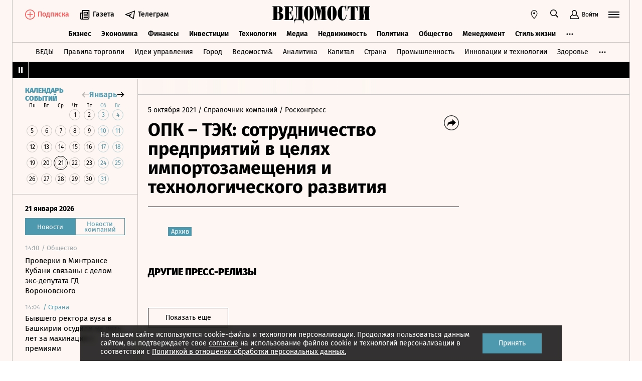

--- FILE ---
content_type: text/html; charset=utf-8
request_url: https://www.vedomosti.ru/press_releases/2021/10/05/opk--tek-sotrudnichestvo-predpriyatii-v-tselyah-importozamescheniya-i-tehnologicheskogo-razvitiya
body_size: 22798
content:
<!doctype html>
<html  data-head-attrs=""  lang="ru">
  <head>
    <meta charset="UTF-8" />
    <base target="_self" />
    <meta
      name="viewport"
      content="width=device-width, initial-scale=1, user-scalable=no, minimum-scale=1, maximum-scale=1"
    />
    <meta name="theme-color" content="#fdf6f2" />
    <meta name="robots" content="max-image-preview:large" />
    <meta
      name="google-site-verification"
      content="5UKfplA2CDg7gtsOuVFb6QPtKINUJzM-11wPEzqubM8"
    />
    <meta name="yandex-verification" content="0ab706171d17cb81" />
    <meta
      data-hid="apple-mobile-web-app-title"
      name="apple-mobile-web-app-title"
      content="Ведомости"
    />
    <meta
      data-hid="mobile-web-app-capable"
      name="mobile-web-app-capable"
      content="yes"
    />
    <meta
      data-hid="twitter:card"
      name="twitter:card"
      content="summary_large_image"
    />
    <meta data-hid="twitter:site" name="twitter:site" content="@vedomosti" />
    <meta
      data-hid="og:site_name"
      property="og:site_name"
      name="og:site_name"
      content="Ведомости"
    />
    <meta name="robots" content="noyaca" />
    <meta name="google-play-app" content="app-id=ru.vedomosti.android" />
    <link
      rel="alternate"
      type="application/rss+xml"
      title="Ведомости — Главное"
      href="https://vedomosti.ru/rss/articles"
    />
    <link
      rel="alternate"
      type="application/rss+xml"
      title="Ведомости — Новости"
      href="https://vedomosti.ru/rss/news"
    />
    <link
      rel="alternate"
      type="application/rss+xml"
      title="Ведомости — Газетный выпуск"
      href="https://vedomosti.ru/rss/issue"
    />
    <script type="module" crossorigin src="https://cdn10.vedomosti.ru/1.7.9/assets/index-89245c72.js"></script>
    <link rel="modulepreload" crossorigin href="https://cdn10.vedomosti.ru/1.7.9/assets/polyfills-c1924938.js">
    <link rel="modulepreload" crossorigin href="https://cdn10.vedomosti.ru/1.7.9/assets/axios-6ebb90a8.js">
    <link rel="modulepreload" crossorigin href="https://cdn10.vedomosti.ru/1.7.9/assets/crypto-bn-ad2ee281.js">
    <link rel="modulepreload" crossorigin href="https://cdn10.vedomosti.ru/1.7.9/assets/elliptic-986dc63d.js">
    <link rel="modulepreload" crossorigin href="https://cdn10.vedomosti.ru/1.7.9/assets/lodash-3607a741.js">
    <link rel="modulepreload" crossorigin href="https://cdn10.vedomosti.ru/1.7.9/assets/vendor-51bcb806.js">
    <link rel="modulepreload" crossorigin href="https://cdn10.vedomosti.ru/1.7.9/assets/sentry-1e036e84.js">
    <link rel="modulepreload" crossorigin href="https://cdn10.vedomosti.ru/1.7.9/assets/imask/esm-a5ee6a66.js">
    <link rel="stylesheet" href="https://cdn10.vedomosti.ru/1.7.9/assets/vendor-c8cb13fc.css">
    <link rel="stylesheet" href="https://cdn10.vedomosti.ru/1.7.9/assets/index-46732c97.css">
  
<title>ОПК – ТЭК: сотрудничество предприятий в целях импортозамещения и технологического развития - Ведомости</title><link rel="icon" href="/favicon.ico"><link rel="apple-touch-icon" href="https://cdn4.vedomosti.ru/icons/apple-touch-icon.png" sizes="180x180"><link rel="icon" href="https://cdn4.vedomosti.ru/icons/favicon-16x16.png" type="image/png" sizes="16x16"><link rel="icon" href="https://cdn4.vedomosti.ru/icons/favicon-32x32.png" type="image/png" sizes="32x32"><link rel="icon" href="/favicon.ico" type="image/x-icon"><link rel="mask-icon" href="https://cdn4.vedomosti.ru/icons/safari-pinned-tab.svg" color="#444444"><meta name="msapplication-config" content="/browserconfig.xml"><meta data-hid="og:title" property="og:title" content="ОПК – ТЭК: сотрудничество предприятий в целях импортозамещения и технологического развития"><meta data-hid="twitter:title" name="twitter:title" content="ОПК – ТЭК: сотрудничество предприятий в целях импортозамещения и технологического развития"><meta data-hid="keywords" name="keywords" content=""><meta data-hid="og:image" property="og:image" content="https://sharing.vedomosti.ru/1633424605/vedomosti.ru/press_releases/2021/10/05/opk--tek-sotrudnichestvo-predpriyatii-v-tselyah-importozamescheniya-i-tehnologicheskogo-razvitiya.jpg"><meta data-hid="twitter:image" name="twitter:image" content="https://sharing.vedomosti.ru/1633424605/vedomosti.ru/press_releases/2021/10/05/opk--tek-sotrudnichestvo-predpriyatii-v-tselyah-importozamescheniya-i-tehnologicheskogo-razvitiya.jpg"><meta data-hid="og:type" property="og:type" name="og:type" content="article"><meta data-hid="og:url" property="og:url" content="https://www.vedomosti.ru/press_releases/2021/10/05/opk--tek-sotrudnichestvo-predpriyatii-v-tselyah-importozamescheniya-i-tehnologicheskogo-razvitiya"><link data-hid="canonical" rel="canonical" href="https://www.vedomosti.ru/press_releases/2021/10/05/opk--tek-sotrudnichestvo-predpriyatii-v-tselyah-importozamescheniya-i-tehnologicheskogo-razvitiya"><meta name="head:count" content="15"><link rel="modulepreload" crossorigin href="https://cdn10.vedomosti.ru/1.7.9/assets/PagePressRelease-b10c5283.js"><link rel="stylesheet" href="https://cdn10.vedomosti.ru/1.7.9/assets/PagePressRelease-30912a44.css"><link rel="modulepreload" crossorigin href="https://cdn10.vedomosti.ru/1.7.9/assets/Page-315f4a51.js"><link rel="stylesheet" href="https://cdn10.vedomosti.ru/1.7.9/assets/Page-a4c132b2.css"><link rel="modulepreload" crossorigin href="https://cdn10.vedomosti.ru/1.7.9/assets/SectionName-81910630.js"><link rel="stylesheet" href="https://cdn10.vedomosti.ru/1.7.9/assets/SectionName-9072c5bb.css"><link rel="modulepreload" crossorigin href="https://cdn10.vedomosti.ru/1.7.9/assets/ArticleShare-fba52f77.js"><link rel="stylesheet" href="https://cdn10.vedomosti.ru/1.7.9/assets/ArticleShare-2b7ec539.css"><link rel="modulepreload" crossorigin href="https://cdn10.vedomosti.ru/1.7.9/assets/Share-d26f0155.js"><link rel="stylesheet" href="https://cdn10.vedomosti.ru/1.7.9/assets/Share-853b609c.css"><link rel="modulepreload" crossorigin href="https://cdn10.vedomosti.ru/1.7.9/assets/ArticleBoxesList-01ea7d13.js"><link rel="stylesheet" href="https://cdn10.vedomosti.ru/1.7.9/assets/ArticleBoxesList-a56d5d26.css"><link rel="modulepreload" crossorigin href="https://cdn10.vedomosti.ru/1.7.9/assets/RawHtml-c22e81e7.js"><link rel="modulepreload" crossorigin href="https://cdn10.vedomosti.ru/1.7.9/assets/ArticleBadge-08b4c728.js"><link rel="stylesheet" href="https://cdn10.vedomosti.ru/1.7.9/assets/ArticleBadge-3225c3d7.css"><link rel="modulepreload" crossorigin href="https://cdn10.vedomosti.ru/1.7.9/assets/ArticlesPreviewList-dc8223ea.js"><link rel="stylesheet" href="https://cdn10.vedomosti.ru/1.7.9/assets/ArticlesPreviewList-14467978.css"><link rel="modulepreload" crossorigin href="https://cdn10.vedomosti.ru/1.7.9/assets/Banner-77a1b2ea.js"><link rel="stylesheet" href="https://cdn10.vedomosti.ru/1.7.9/assets/Banner-f4b7ea1a.css"><link rel="modulepreload" crossorigin href="https://cdn10.vedomosti.ru/1.7.9/assets/EditorialLink-dccf6dc0.js"><link rel="stylesheet" href="https://cdn10.vedomosti.ru/1.7.9/assets/EditorialLink-2d682014.css"><link rel="modulepreload" crossorigin href="https://cdn10.vedomosti.ru/1.7.9/assets/ArticlePreviewItem-99c6bb48.js"><link rel="stylesheet" href="https://cdn10.vedomosti.ru/1.7.9/assets/ArticlePreviewItem-13ac9b3e.css"><link rel="modulepreload" crossorigin href="https://cdn10.vedomosti.ru/1.7.9/assets/PartnerTool-bee6f5a6.js"><link rel="stylesheet" href="https://cdn10.vedomosti.ru/1.7.9/assets/PartnerTool-4dd72e78.css">
</head>

  <body  data-head-attrs="" >
    <div id="app" data-server-rendered="true"><div class="layout"><div class="page-loader"><div class="loader-container" is-loading="false"><div class="loader"><div class="loader__lines"></div><svg xmlns="http://www.w3.org/2000/svg" width="19" height="24" class="loader__letter" fill="currentColor"><path fill-rule="evenodd" d="M8.306 10.579V1.166h1.228c.617 0 1.751-.185 1.751 2.758v3.725c0 2.348-.926 2.93-1.788 2.93H8.306zM1.77 22.352L0 22.339v1.138h10.542c4.558 0 7.873-2.294 7.873-6.892 0-3.188-3.246-5.231-5.98-5.182v-.336c3.168-.412 4.771-2.715 4.771-5.853 0-3.16-2.9-5.211-6.759-5.211L0 0v1.177l1.769-.019.001 21.194zm6.536-.004L8.288 11.75l1.209-.025c.997 0 2.374.738 2.374 2.817v4.917c0 2.957-1.72 2.889-2.337 2.889H8.306z"></path></svg></div></div></div><!----><div class="layout__wrapper full-width"><header class="the-header"><div class="the-header__top"><div class="the-header__leftside"><div class="logo logo--single"><a class="logo__link logo__link--global" title="Главная страница" href="/"></a><!----></div><div class="the-header__buttons"><!----><!----><div class="icon-text-button --medium" data-v-cb28e566><a class="icon-text-button__content" href="/newspaper/last" target="_self" data-v-cb28e566><div class="tooltip-text" data-v-cb28e566><!--[--><!--[--><svg style="width:22px;height:21px;"><use xlink:href="#icon-rubric-news" fill="#333" width="22" height="21" color="#333"></use></svg><!--]--><!--]--><div class="tooltip-text__body" style="display:none;"><!--[--><span data-v-cb28e566>Газета</span><!--]--></div></div><span class="icon-text-button__text" data-v-cb28e566>Газета</span></a></div><div class="icon-text-button --medium" data-v-cb28e566><a class="icon-text-button__content" href="https://t.me/+7WOOmaj6K-1hZTli" target="_blank" data-v-cb28e566><div class="tooltip-text" data-v-cb28e566><!--[--><!--[--><svg style="width:22px;height:21px;"><use xlink:href="#icon-telegram-black" fill="#333" width="22" height="21" color="#333"></use></svg><!--]--><!--]--><div class="tooltip-text__body" style="display:none;"><!--[--><span data-v-cb28e566>Телеграм</span><!--]--></div></div><span class="icon-text-button__text" data-v-cb28e566>Телеграм</span></a></div><!----></div></div><div class="the-header__toolbar" data-v-d85feb84><!----><div class="toolbar__cell toolbar__cell_mobile" data-v-d85feb84><button class="the-header__icon-button" title="Календарь" data-v-d85feb84><svg style="width:20px;height:20px;" class="the-header__icon" data-v-d85feb84><use xlink:href="#icon-calendar-new" fill="#333" width="20" height="20" color="#333"></use></svg></button></div><div class="feed" data-v-d85feb84 data-v-b1e5c15a><button class="feed-button" data-v-b1e5c15a><svg style="width:20px;height:20px;" class="feed__icon" data-v-b1e5c15a><use xlink:href="#icon-header-news" fill="#333" width="20" height="20" color="#333"></use></svg></button></div><div class="geo" data-v-d85feb84 data-v-17887e30><button type="button" class="geo-button" title="Выбрать регион" data-v-17887e30><svg style="width:20px;height:20px;" fill="red" data-v-17887e30><use xlink:href="#icon-geo" fill="#333" width="20" height="20" color="#333"></use></svg></button><div class="geo-list" style="display:none;" data-v-17887e30><!--[--><span class="geo-item--active geo-item" data-v-17887e30><span data-v-17887e30>Россия и мир</span></span><span class="geo-item" data-v-17887e30><a href="https://spb.vedomosti.ru/" target="_blank" data-v-17887e30>Северо-Запад</a></span><span class="geo-item" data-v-17887e30><a href="https://south.vedomosti.ru/" target="_blank" data-v-17887e30>Юг</a></span><!--]--></div></div><div class="toolbar__cell toolbar__cell_desktop" data-v-d85feb84><button type="button" class="the-header__search-button" title="Поиск по сайту" data-v-d85feb84><svg style="width:20px;height:20px;" class="the-header__icon" data-v-d85feb84><use xlink:href="#icon-search" fill="#333" width="20" height="20" color="#333"></use></svg></button></div><div class="toolbar__cell" data-v-d85feb84><button class="the-header__user-button the-header__toggle-button" data-v-d85feb84><svg style="width:20px;height:20px;" class="the-header__icon" data-v-d85feb84><use xlink:href="#icon-user2" fill="currentColor" width="20" height="20" color="currentColor"></use></svg><span data-v-d85feb84>Войти</span></button></div><button type="button" class="hamburger the-header__hamburger" title="Открыть меню" data-v-d85feb84><div class="hamburger__icon hamburger__icon_mobile"><svg style="width:22px;height:20px;"><use xlink:href="#icon-hamburger-and-search" fill="currentColor" width="22" height="20" color="currentColor"></use></svg></div><div class="hamburger__icon hamburger__icon_desktop"><svg style="width:22px;height:22px;"><use xlink:href="#icon-hamburger" fill="currentColor" width="22" height="22" color="currentColor"></use></svg></div></button></div></div><div class="the-header-rubric the-header__rubrics fixed" data-v-4c04896a><div class="the-header-rubric__projects" data-v-4c04896a><!----><!--[--><div data-id="140737488355879" class="the-header-rubric__project" data-v-4c04896a><a href="/business" target="_self" class="the-header-rubric__link" data-v-4c04896a>Бизнес</a></div><div data-id="140737488355880" class="the-header-rubric__project" data-v-4c04896a><a href="/economics" target="_self" class="the-header-rubric__link" data-v-4c04896a>Экономика</a></div><div data-id="140737488355881" class="the-header-rubric__project" data-v-4c04896a><a href="/finance" target="_self" class="the-header-rubric__link" data-v-4c04896a>Финансы</a></div><div data-id="140737488355882" class="the-header-rubric__project" data-v-4c04896a><a href="/investments" target="_self" class="the-header-rubric__link" data-v-4c04896a>Инвестиции</a></div><div data-id="140737488355883" class="the-header-rubric__project" data-v-4c04896a><a href="/technology" target="_self" class="the-header-rubric__link" data-v-4c04896a>Технологии</a></div><div data-id="140737488355884" class="the-header-rubric__project" data-v-4c04896a><a href="/media" target="_self" class="the-header-rubric__link" data-v-4c04896a>Медиа</a></div><div data-id="140737488357062" class="the-header-rubric__project" data-v-4c04896a><a href="/realty" target="_self" class="the-header-rubric__link" data-v-4c04896a>Недвижимость</a></div><div data-id="140737488355885" class="the-header-rubric__project" data-v-4c04896a><a href="/politics" target="_self" class="the-header-rubric__link" data-v-4c04896a>Политика</a></div><div data-id="140737488355886" class="the-header-rubric__project" data-v-4c04896a><a href="/society" target="_self" class="the-header-rubric__link" data-v-4c04896a>Общество</a></div><div data-id="140737488355887" class="the-header-rubric__project" data-v-4c04896a><a href="/management" target="_self" class="the-header-rubric__link" data-v-4c04896a>Менеджмент</a></div><div data-id="140737488355888" class="the-header-rubric__project" data-v-4c04896a><a href="/lifestyle" target="_self" class="the-header-rubric__link" data-v-4c04896a>Стиль жизни</a></div><div data-id="140737488355890" class="the-header-rubric__project" data-v-4c04896a><a href="/characters" target="_self" class="the-header-rubric__link" data-v-4c04896a>Интервью</a></div><div data-id="140737488355889" class="the-header-rubric__project" data-v-4c04896a><a href="/opinion" target="_self" class="the-header-rubric__link" data-v-4c04896a>Мнения</a></div><div data-id="140737488355891" class="the-header-rubric__project" data-v-4c04896a><a href="/photo_gallery" target="_self" class="the-header-rubric__link" data-v-4c04896a>Фотогалереи</a></div><!--]--><!----></div><!----><!----></div><div class="the-projects"><div class="the-projects__projects"><!--[--><div data-id="140737488357368" class="the-projects__project"><a href="https://ved.vedomosti.ru/?utm_source=vedomosti.ru&amp;utm_medium=main" target="_blank" class="the-projects__link">ВЕДЫ</a></div><div data-id="140737488357461" class="the-projects__project"><a href="https://www.vedomosti.ru/retail?utm_source=vedomosti.ru&amp;utm_medium=main" target="_blank" class="the-projects__link">Правила торговли</a></div><div data-id="140737488356714" class="the-projects__project"><a href="https://www.vedomosti.ru/ideas?utm_source=vedomosti.ru&amp;utm_medium=main" target="_blank" class="the-projects__link">Идеи управления</a></div><div data-id="140737488355913" class="the-projects__project"><a href="https://www.vedomosti.ru/gorod?utm_source=vedomosti.ru&amp;utm_medium=main" target="_blank" class="the-projects__link">Город</a></div><div data-id="140737488355914" class="the-projects__project"><a href="https://www.vedomosti.ru/partner?utm_source=vedomosti.ru&amp;utm_medium=main" target="_blank" class="the-projects__link">Ведомости&amp;</a></div><div data-id="140737488357024" class="the-projects__project"><a href="https://www.vedomosti.ru/analytics?utm_source=vedomosti.ru&amp;utm_medium=main" target="_blank" class="the-projects__link">Аналитика</a></div><div data-id="140737488356708" class="the-projects__project"><a href="https://www.vedomosti.ru/kapital?utm_source=vedomosti.ru&amp;utm_medium=main" target="_blank" class="the-projects__link">Капитал</a></div><div data-id="140737488356432" class="the-projects__project"><a href="https://www.vedomosti.ru/strana?utm_source=vedomosti.ru&amp;utm_medium=main" target="_blank" class="the-projects__link">Страна</a></div><div data-id="140737488356170" class="the-projects__project"><a href="https://www.vedomosti.ru/industry?utm_source=vedomosti.ru&amp;utm_medium=main" target="_blank" class="the-projects__link">Промышленность</a></div><div data-id="140737488356171" class="the-projects__project"><a href="https://www.vedomosti.ru/technologies?utm_source=vedomosti.ru&amp;utm_medium=main" target="_blank" class="the-projects__link">Инновации и технологии</a></div><div data-id="140737488356417" class="the-projects__project"><a href="https://impulse.vedomosti.ru/?utm_source=vedomosti.ru&amp;utm_medium=main" target="_blank" class="the-projects__link">Премия Импульс</a></div><div data-id="140737488356969" class="the-projects__project"><a href="https://www.vedomosti.ru/health?utm_source=vedomosti.ru&amp;utm_medium=main" target="_blank" class="the-projects__link">Здоровье</a></div><div data-id="140737488355915" class="the-projects__project"><a href="https://www.vedomosti.ru/sport?utm_source=vedomosti.ru&amp;utm_medium=main" target="_blank" class="the-projects__link">Спорт</a></div><div data-id="140737488355921" class="the-projects__project"><a href="https://events.vedomosti.ru/?utm_source=vedomosti.ru&amp;utm_medium=main" target="_blank" class="the-projects__link">Конференции</a></div><div data-id="140737488355919" class="the-projects__project"><a href="https://www.vedomosti.ru/companies?utm_source=main" target="_blank" class="the-projects__link">Справочник компаний</a></div><div data-id="140737488357344" class="the-projects__project"><a href="https://www.vedomosti.ru/person?utm_source=vedomosti.ru&amp;utm_medium=main" target="_blank" class="the-projects__link">Справочник персон</a></div><div data-id="140737488356707" class="the-projects__project"><a href="https://www.vedomosti.ru/tourism?utm_source=vedomosti.ru&amp;utm_medium=main" target="_blank" class="the-projects__link">Туризм</a></div><div data-id="140737488356751" class="the-projects__project"><a href="https://www.vedomosti.ru/legal?utm_source=vedomosti.ru&amp;utm_medium=menu&amp;utm_campaign=footer" target="_blank" class="the-projects__link">Право</a></div><div data-id="140737488356238" class="the-projects__project"><a href="https://www.vedomosti.ru/science?utm_source=vedomosti.ru&amp;utm_medium=main" target="_blank" class="the-projects__link">Наука</a></div><div data-id="140737488355917" class="the-projects__project"><a href="https://www.vedomosti.ru/kp?utm_source=vedomosti.ru&amp;utm_medium=main" target="_blank" class="the-projects__link">Как потратить</a></div><div data-id="140737488356172" class="the-projects__project"><a href="https://www.vedomosti.ru/esg?utm_source=vedomosti.ru&amp;utm_medium=main" target="_blank" class="the-projects__link">Устойчивое развитие</a></div><div data-id="140737488355923" class="the-projects__project"><a href="https://www.vedomosti.ru/forum?utm_source=vedomosti.ru&amp;utm_medium=main" target="_blank" class="the-projects__link">Форум</a></div><div data-id="140737488357212" class="the-projects__project"><a href="https://ts.vedomosti.ru/?utm_source=vedomosti.ru&amp;utm_medium=main" target="_blank" class="the-projects__link">Техуспех</a></div><div data-id="140737488355920" class="the-projects__project"><a href="https://regatta.vedomosti.ru/?utm_source=vedomosti.ru&amp;utm_medium=main" target="_blank" class="the-projects__link">Бизнес-регата</a></div><div data-id="140737488355922" class="the-projects__project"><a href="https://spb.vedomosti.ru/?utm_source=vedomosti.ru&amp;utm_medium=main" target="_blank" class="the-projects__link">Ведомости Северо-Запад</a></div><div data-id="140737488357150" class="the-projects__project"><a href="https://vedomosti-spb.ru/?utm_source=vedomosti.ru&amp;utm_medium=main" target="_blank" class="the-projects__link">Ведомости Северо-Запад Стиль жизни</a></div><div data-id="140737488356953" class="the-projects__project"><a href="https://south.vedomosti.ru/?utm_source=vedomosti.ru&amp;utm_medium=main" target="_blank" class="the-projects__link">Ведомости Юг</a></div><!--]--><!----></div><!----></div><div class="the-header-securities the-header__header-securities"><div class="the-header-securities__nav"><svg style="width:10px;height:16px;"><use xlink:href="#icon-marquee-pause" fill="#333" width="10" height="16" color="#333"></use></svg></div><div class="the-header-securities__content"><span class="the-header-securities__container"><!----></span></div></div><!----><div class="dropdown-panel" style="display:none;"><div class="dropdown-panel__close"></div><!--[--><div class="waterfall"><!----><div class="waterfall__switchers-wrapper"><div><div class="waterfall__switchers"><!--[--><div class="--active waterfall__switcher"><!----></div><div class="waterfall__switcher"><!----></div><!--]--></div></div></div><div class="ps waterfall__list-container" style="overflow-y:auto !important;"><!--[--><div class="waterfall__transition"><ul class="waterfall__list --without-transition"><li class="waterfall__item"><div class="waterfall__item-top"><div class="waterfall__item-meta"><!----><!--[--><span class="waterfall__item-rubric"> / Общество</span><!--]--><!----><!----></div></div><a href="/society/news/2026/01/21/1170829-proverki-v-mintranse-kubani?from=newsline" class="waterfall__item-title"><!----><!----><!----><!----><!----><!----><!----><!----><!----> Проверки в Минтрансе Кубани связаны с делом экс-депутата ГД Вороновского <!----></a></li><li class="waterfall__item --subproject"><div class="waterfall__item-top"><div class="waterfall__item-meta"><!----><span class="waterfall__item-rubric">  / <span>Страна</span></span><!----><!----></div></div><a href="/strana/privolzhsky/news/2026/01/21/1170824-bivshego-rektora-osudili?from=newsline_vedomosti" class="waterfall__item-title">Бывшего ректора вуза в Башкирии осудили на пять лет за махинации с премиями</a></li><li class="waterfall__item --subproject"><div class="waterfall__item-top"><div class="waterfall__item-meta"><!----><span class="waterfall__item-rubric">  / <span>Спорт</span></span><!----><!----></div></div><a href="/sport/football/articles/2026/01/21/1170817-kakie-evropeiskie-komandi-idut-bez-porazhenii?from=newsline_vedomosti" class="waterfall__item-title">Какие европейские команды идут без поражений в чемпионате в сезоне 2025/26</a></li><li class="waterfall__item"><div class="waterfall__item-top"><div class="waterfall__item-meta"><!----><!--[--><span class="waterfall__item-rubric"> / Политика</span><!--]--><!----><!----></div></div><a href="/politics/news/2026/01/21/1170821-tramp-ne-smozhet?from=newsline" class="waterfall__item-title"><!----><!----><!----><!----><!----><!----><!----><!----><!----> Стармер: Трамп не сможет изменить позицию Великобритании по Гренландии <!----></a></li><li class="waterfall__ad"><div id="adfox-3-vedomosti-1769004625452" class="adfox adfox--waterfall"></div></li><li class="waterfall__item"><div class="waterfall__item-top"><div class="waterfall__item-meta"><!----><!--[--><span class="waterfall__item-rubric"> / Политика</span><!--]--><!----><!----></div></div><a href="/politics/news/2026/01/21/1170816-ukraina-ne-zabiraet?from=newsline" class="waterfall__item-title"><!----><!----><!----><!----><!----><!----><!----><!----><!----> Москалькова: Украина не забирает спасенных военными РФ граждан <!----></a></li><li class="waterfall__item --subproject"><div class="waterfall__item-top"><div class="waterfall__item-meta"><!----><span class="waterfall__item-rubric">  / <span>Страна</span></span><!----><!----></div></div><a href="/strana/siberian/news/2026/01/21/1170823-pri-obrushenii-tts?from=newsline_vedomosti" class="waterfall__item-title">Новосибирский минздрав подтвердил гибель человека при обрушении здания</a></li><li class="waterfall__item"><div class="waterfall__item-top"><div class="waterfall__item-meta"><!----><!--[--><span class="waterfall__item-rubric"> / Авто</span><!--]--><!----><!----></div></div><a href="/auto/news/2026/01/21/1170819-ruchnoe-upravlenie-ekzotikoi?from=newsline" class="waterfall__item-title"><!----><!----><!----><!----><!----><!----><!----><!----><!----> Никитин: ручное управление автомобилем через 20 лет станет экзотикой <!----></a></li><li class="waterfall__item"><div class="waterfall__item-top"><div class="waterfall__item-meta"><!----><!--[--><span class="waterfall__item-rubric"> / Политика</span><!--]--><!----><!----></div></div><a href="/politics/news/2026/01/21/1170811-vitse-prezident-umer?from=newsline" class="waterfall__item-title"><!----><!----><!----><!----><!----><!----><!----><!----><!----> Бывший вице-президент Сирии умер в возрасте 88 лет <!----></a></li><li class="waterfall__item --subproject"><div class="waterfall__item-top"><div class="waterfall__item-meta"><!----><span class="waterfall__item-rubric">  / <span>Как потратить</span></span><!----><!----></div></div><a href="/kp/money/article/2026/01/19/1170363-brutalnii-puteshestvennik-filosofiya-i-vozmozhnosti-icaur-v27?from=newsline_vedomosti" class="waterfall__item-title">Брутальный путешественник: философия и возможности iCaur V27</a></li><li class="waterfall__item"><div class="waterfall__item-top"><div class="waterfall__item-meta"><!----><!--[--><span class="waterfall__item-rubric"> / Политика</span><!--]--><!----><!----></div></div><a href="/politics/news/2026/01/21/1170809-na-priglashenie-otvetili?from=newsline" class="waterfall__item-title"><!----><!----><!----><!----><!----><!----><!----><!----><!----> На приглашение Трампа в «Совет мира» ответили 35 мировых лидеров из 50 <!----></a></li><li class="waterfall__item"><div class="waterfall__item-top"><div class="waterfall__item-meta"><!----><!--[--><span class="waterfall__item-rubric"> / Политика</span><!--]--><!----><!----></div></div><a href="/politics/news/2026/01/21/1170805-ssha-sokratyat-dolzhnostei?from=newsline" class="waterfall__item-title"><!----><!----><!----><!----><!----><!----><!----><!----><!----> США сократят около 200 должностей в НАТО <!----></a></li><li class="waterfall__item --subproject"><div class="waterfall__item-top"><div class="waterfall__item-meta"><!----><span class="waterfall__item-rubric">  / <span>Страна</span></span><!----><!----></div></div><a href="/strana/central/news/2026/01/21/1170810-arestoval-zhitelya-elektrostali?from=newsline_vedomosti" class="waterfall__item-title">Суд арестовал 19-летнего жителя Электростали по делу об убийстве возле остановки</a></li><li class="waterfall__ad"><div id="adfox-11-vedomosti-1769004625452" class="adfox adfox--waterfall"></div></li><li class="waterfall__item --subproject"><div class="waterfall__item-top"><div class="waterfall__item-meta"><!----><span class="waterfall__item-rubric">  / <span>Как потратить</span></span><!----><!----></div></div><a href="/kp/money/article/2026/01/21/1170808-podvodnii-gerbarii-herms-novaya-kollektsiya-natures-marines?from=newsline_vedomosti" class="waterfall__item-title">Подводный гербарий Hermès: новая коллекция Natures Marines</a></li><li class="waterfall__item"><div class="waterfall__item-top"><div class="waterfall__item-meta"><!----><!--[--><span class="waterfall__item-rubric"> / Бизнес</span><!--]--><!----><!----></div></div><a href="/business/news/2026/01/21/1170803-patrushev-soobschil?from=newsline" class="waterfall__item-title"><!----><!----><!----><!----><!----><!----><!----><!----><!----> Патрушев сообщил о рекордном за 30 лет производстве молока в России <!----></a></li><li class="waterfall__item"><div class="waterfall__item-top"><div class="waterfall__item-meta"><!----><!--[--><span class="waterfall__item-rubric"> / Общество</span><!--]--><svg style="width:15px;height:15px;" class="waterfall__item-icon"><use xlink:href="#icon-vedomosti-small" fill="#333" width="15" height="15" color="#333"></use></svg><!----></div></div><a href="/society/articles/2026/01/21/1170754-ubiitsu-kirillova-prigovorili?from=newsline" class="waterfall__item-title"><!----><!----><!----><!----><!----><!----><!----><!----><!----> Убийцу генерала Кириллова приговорили к пожизненному <!----></a></li><li class="waterfall__item --subproject"><div class="waterfall__item-top"><div class="waterfall__item-meta"><!----><span class="waterfall__item-rubric">  / <span>Страна</span></span><!----><!----></div></div><a href="/strana/ural/news/2026/01/21/1170804-minimizatsii-pavodka?from=newsline_vedomosti" class="waterfall__item-title">Шумков попросил соседние регионы следить за сбросом воды для минимизации паводка</a></li><li class="waterfall__item"><div class="waterfall__item-top"><div class="waterfall__item-meta"><!----><!--[--><span class="waterfall__item-rubric"> / Политика</span><!--]--><!----><!----></div></div><a href="/politics/news/2026/01/21/1170802-podzheg-statuyu-ronaldu?from=newsline" class="waterfall__item-title"><!----><!----><!----><!----><!----><!----><!----><!----><!----> Вандал поджег статую Криштиану Роналду в Португалии <!----></a></li><li class="waterfall__item"><div class="waterfall__item-top"><div class="waterfall__item-meta"><!----><!--[--><span class="waterfall__item-rubric"> / Политика</span><!--]--><!----><!----></div></div><a href="/politics/news/2026/01/21/1170798-gosduma-odobrila?from=newsline" class="waterfall__item-title"><!----><!----><!----><!----><!----><!----><!----><!----><!----> Госдума одобрила в первом чтении рост штрафов по экономическим статьям <!----></a></li><li class="waterfall__item --subproject"><div class="waterfall__item-top"><div class="waterfall__item-meta"><!----><span class="waterfall__item-rubric">  / <span>Город</span></span><!----><!----></div></div><a href="/gorod/townspeople/news/produktovaya-korzina-moskvicha?from=newsline_vedomosti" class="waterfall__item-title">Минимальная продуктовая корзина москвича за год выросла до 8700 рублей</a></li><li class="waterfall__item"><div class="waterfall__item-top"><div class="waterfall__item-meta"><!----><!--[--><span class="waterfall__item-rubric"> / Политика</span><!--]--><!----><!----></div></div><a href="/politics/news/2026/01/21/1170794-norvegiya-otkazalas?from=newsline" class="waterfall__item-title"><!----><!----><!----><!----><!----><!----><!----><!----><!----> Норвегия отказалась войти в «Совет мира» Трампа <!----></a></li><li class="waterfall__ad"><div id="adfox-19-vedomosti-1769004625453" class="adfox adfox--waterfall"></div></li><li class="waterfall__item --subproject"><div class="waterfall__item-top"><div class="waterfall__item-meta"><!----><span class="waterfall__item-rubric">  / <span>Страна</span></span><!----><!----></div></div><a href="/strana/privolzhsky/news/2026/01/21/1170796-za-finansovuyu-piramidu?from=newsline_vedomosti" class="waterfall__item-title">Житель ХМАО получил 4,5 года колонии за финансовую пирамиду на 101 млн рублей</a></li><li class="waterfall__item --subproject"><div class="waterfall__item-top"><div class="waterfall__item-meta"><!----><span class="waterfall__item-rubric">  / <span>Страна</span></span><!----><!----></div></div><a href="/strana/siberian/news/2026/01/21/1170790-spasli-esche-odnu?from=newsline_vedomosti" class="waterfall__item-title">Из-под завалов здания в Новосибирске спасли еще одну женщину</a></li><li class="waterfall__item"><div class="waterfall__item-top"><div class="waterfall__item-meta"><!----><!--[--><span class="waterfall__item-rubric"> / Политика</span><!--]--><!----><!----></div></div><a href="/politics/news/2026/01/21/1170793-ft-ministra-torgovli?from=newsline" class="waterfall__item-title"><!----><!----><!----><!----><!----><!----><!----><!----><!----> FT: министра торговли США освистали на ужине в Давосе <!----></a></li><li class="waterfall__item --subproject"><div class="waterfall__item-top"><div class="waterfall__item-meta"><!----><span class="waterfall__item-rubric">  / <span>Страна</span></span><!----><!----></div></div><a href="/strana/far_eastern/news/2026/01/21/1170792-mchs-napravilo-snegouborochnuyu?from=newsline_vedomosti" class="waterfall__item-title">МЧС направило снегоуборочную технику на Камчатку</a></li><li class="waterfall__item"><div class="waterfall__item-top"><div class="waterfall__item-meta"><!----><!--[--><span class="waterfall__item-rubric"> / Общество</span><!--]--><!----><!----></div></div><a href="/society/news/2026/01/21/1170785-na-vladeltsa-chitai-goroda?from=newsline" class="waterfall__item-title"><!----><!----><!----><!----><!----><!----><!----><!----><!----> На владельца «Читай-города» составили протокол о пропаганде ЛГБТ <!----></a></li><li class="waterfall__item"><div class="waterfall__item-top"><div class="waterfall__item-meta"><!----><!--[--><span class="waterfall__item-rubric"> / Политика</span><!--]--><!----><!----></div></div><a href="/politics/news/2026/01/21/1170783-dobilis-bolshego-progressa?from=newsline" class="waterfall__item-title"><!----><!----><!----><!----><!----><!----><!----><!----><!----> Уиткофф: США и РФ добились большего мирного прогресса, чем говорит Киев <!----></a></li><li class="waterfall__item"><div class="waterfall__item-top"><div class="waterfall__item-meta"><!----><!--[--><span class="waterfall__item-rubric"> / Общество</span><!--]--><!----><!----></div></div><a href="/society/news/2026/01/21/1170781-gosduma-prinyala?from=newsline" class="waterfall__item-title"><!----><!----><!----><!----><!----><!----><!----><!----><!----> Госдума приняла в первом чтении проект о допконтроле за исполнением решений ФАС <!----></a></li><li class="waterfall__item --subproject"><div class="waterfall__item-top"><div class="waterfall__item-meta"><!----><span class="waterfall__item-rubric">  / <span>Страна</span></span><!----><!----></div></div><a href="/strana/siberian/news/2026/01/21/1170782-zhenschinu-spasli?from=newsline_vedomosti" class="waterfall__item-title">Женщину спасли из-под завалов в Новосибирске</a></li><li class="waterfall__item"><div class="waterfall__item-top"><div class="waterfall__item-meta"><!----><!--[--><span class="waterfall__item-rubric"> / Политика</span><!--]--><!----><!----></div></div><a href="/politics/news/2026/01/21/1170777-pentagon-nachal?from=newsline" class="waterfall__item-title"><!----><!----><!----><!----><!----><!----><!----><!----><!----> Пентагон начал развертывание военной авиации на Ближнем Востоке <!----></a></li><li class="waterfall__item"><div class="waterfall__item-top"><div class="waterfall__item-meta"><!----><!--[--><span class="waterfall__item-rubric"> / Политика</span><!--]--><!----><!----></div></div><a href="/politics/news/2026/01/21/1170779-peskov-podtverdil?from=newsline" class="waterfall__item-title"><!----><!----><!----><!----><!----><!----><!----><!----><!----> Песков подтвердил встречу Путина с Уиткоффом <!----></a></li><li class="waterfall__item"><div class="waterfall__item-top"><div class="waterfall__item-meta"><!----><!--[--><span class="waterfall__item-rubric"> / Политика</span><!--]--><!----><!----></div></div><a href="/politics/news/2026/01/21/1170771-uitkoff-anonsiroval?from=newsline" class="waterfall__item-title"><!----><!----><!----><!----><!----><!----><!----><!----><!----> Уиткофф анонсировал встречу с Путиным 22 января <!----></a></li><li class="waterfall__item"><div class="waterfall__item-top"><div class="waterfall__item-meta"><!----><!--[--><span class="waterfall__item-rubric"> / Политика</span><!--]--><svg style="width:15px;height:15px;" class="waterfall__item-icon"><use xlink:href="#icon-vedomosti-small" fill="#333" width="15" height="15" color="#333"></use></svg><!----></div></div><a href="/politics/articles/2026/01/21/1170769-fotozhurnalistam-zapretili-snimat?from=newsline" class="waterfall__item-title"><!----><!----><!----><!----><!----><!----><!----><!----><!----> Фотожурналистам в Госдуме запретили снимать пленарные заседания <!----></a></li><div class="on-scroll-observer"></div></ul></div><!--]--></div><!----></div><!--]--></div><div class="dropdown-panel" style="display:none;"><div class="dropdown-panel__close"></div><!--[--><section class="closest-events the-header__closest-events" data-v-e4a6cb8e><header class="closest-events__header" data-v-e4a6cb8e><h3 class="closest-events__title" data-v-e4a6cb8e>Ближайшие события</h3></header><div class="events-list" data-v-e4a6cb8e data-v-70b99d70><!--[--><!--]--><!----></div></section><!--]--></div><!----></header><!----><div class="the-header-rubric the-header-rubric--scroll" data-v-4c04896a><div class="the-header-rubric__projects" data-v-4c04896a><a href="/" class="the-header-rubric__project the-header-rubric__project--logo" data-v-4c04896a><svg style="width:20px;height:21px;" class="the-header-rubric__logo" data-v-4c04896a><use xlink:href="#icon-logo-ved-scroll" fill="currentColor" width="20" height="21" color="currentColor"></use></svg></a><!--[--><div data-id="140737488355879" class="the-header-rubric__project" data-v-4c04896a><a href="/business" target="_self" class="the-header-rubric__link" data-v-4c04896a>Бизнес</a></div><div data-id="140737488355880" class="the-header-rubric__project" data-v-4c04896a><a href="/economics" target="_self" class="the-header-rubric__link" data-v-4c04896a>Экономика</a></div><div data-id="140737488355881" class="the-header-rubric__project" data-v-4c04896a><a href="/finance" target="_self" class="the-header-rubric__link" data-v-4c04896a>Финансы</a></div><div data-id="140737488355882" class="the-header-rubric__project" data-v-4c04896a><a href="/investments" target="_self" class="the-header-rubric__link" data-v-4c04896a>Инвестиции</a></div><div data-id="140737488355883" class="the-header-rubric__project" data-v-4c04896a><a href="/technology" target="_self" class="the-header-rubric__link" data-v-4c04896a>Технологии</a></div><div data-id="140737488355884" class="the-header-rubric__project" data-v-4c04896a><a href="/media" target="_self" class="the-header-rubric__link" data-v-4c04896a>Медиа</a></div><div data-id="140737488357062" class="the-header-rubric__project" data-v-4c04896a><a href="/realty" target="_self" class="the-header-rubric__link" data-v-4c04896a>Недвижимость</a></div><div data-id="140737488355885" class="the-header-rubric__project" data-v-4c04896a><a href="/politics" target="_self" class="the-header-rubric__link" data-v-4c04896a>Политика</a></div><div data-id="140737488355886" class="the-header-rubric__project" data-v-4c04896a><a href="/society" target="_self" class="the-header-rubric__link" data-v-4c04896a>Общество</a></div><div data-id="140737488355887" class="the-header-rubric__project" data-v-4c04896a><a href="/management" target="_self" class="the-header-rubric__link" data-v-4c04896a>Менеджмент</a></div><div data-id="140737488355888" class="the-header-rubric__project" data-v-4c04896a><a href="/lifestyle" target="_self" class="the-header-rubric__link" data-v-4c04896a>Стиль жизни</a></div><div data-id="140737488355890" class="the-header-rubric__project" data-v-4c04896a><a href="/characters" target="_self" class="the-header-rubric__link" data-v-4c04896a>Интервью</a></div><div data-id="140737488355889" class="the-header-rubric__project" data-v-4c04896a><a href="/opinion" target="_self" class="the-header-rubric__link" data-v-4c04896a>Мнения</a></div><div data-id="140737488355891" class="the-header-rubric__project" data-v-4c04896a><a href="/photo_gallery" target="_self" class="the-header-rubric__link" data-v-4c04896a>Фотогалереи</a></div><!--]--><!----></div><!----><!----></div><div class="layout__container--transformed"><!----><div class="story-line" style=""><!----></div></div><!----><aside class="the-sidebar sidebar" style="top:158px;"><div class="the-sidebar__toggle-wrapper"><div class="the-sidebar__toggle"><svg style="width:20px;height:20px;"><use xlink:href="#icon-feed" fill="currentColor" width="20" height="20" color="currentColor"></use></svg><!----></div></div><div class="the-sidebar__close"><svg style="width:18px;height:24px;"><use xlink:href="#icon-close" fill="currentColor" width="18" height="24" color="currentColor"></use></svg></div><div class="calendar-sidebar the-sidebar__calendar" data-v-14f0d96c><!--[--><div class="calendar-sidebar-header" data-v-7d90863c><a class="title-link" href="/calendar" data-v-7d90863c> Календарь событий </a><div class="header" data-v-7d90863c><button class="nav-button nav-button--sidebar" disabled data-v-7d90863c data-v-05e713cc><svg style="width:100%;height:100%;" class="nav-icon nav-icon--prev" data-v-05e713cc><use xlink:href="#icon-calendar-arrow" fill="currentColor" width="100%" height="100%" color="currentColor"></use></svg></button><div class="title title--sidebar" data-v-7d90863c data-v-6986b661><a href="/calendar/2026/1" class="title__link" data-v-6986b661>январь</a><!----></div><button class="nav-button nav-button--sidebar" data-v-7d90863c data-v-05e713cc><svg style="width:100%;height:100%;" class="nav-icon" data-v-05e713cc><use xlink:href="#icon-calendar-arrow" fill="currentColor" width="100%" height="100%" color="currentColor"></use></svg></button></div></div><!--]--><div class="weekdays" data-v-14f0d96c data-v-adb0248c><!--[--><div class="weekday weekday--sidebar" data-v-adb0248c>Пн</div><div class="weekday weekday--sidebar" data-v-adb0248c>Вт</div><div class="weekday weekday--sidebar" data-v-adb0248c>Ср</div><div class="weekday weekday--sidebar" data-v-adb0248c>Чт</div><div class="weekday weekday--sidebar" data-v-adb0248c>Пт</div><div class="weekday weekday--weekend weekday--sidebar" data-v-adb0248c>Сб</div><div class="weekday weekday--weekend weekday--sidebar" data-v-adb0248c>Вс</div><!--]--></div><div class="calendar-grid" data-v-14f0d96c data-v-2bd6449b><!--[--><div class="day day--empty" data-v-2bd6449b></div><div class="day day--empty" data-v-2bd6449b></div><div class="day day--empty" data-v-2bd6449b></div><!--]--><!--[--><!--[--><div class="day day--sidebar day--has-events" data-v-14f0d96c data-v-3466f653><span class="day__number" data-v-3466f653>1</span><!----></div><div class="day day--sidebar" data-v-14f0d96c data-v-3466f653><span class="day__number" data-v-3466f653>2</span><!----></div><div class="day day--sidebar day--weekend" data-v-14f0d96c data-v-3466f653><span class="day__number" data-v-3466f653>3</span><!----></div><div class="day day--sidebar day--weekend" data-v-14f0d96c data-v-3466f653><span class="day__number" data-v-3466f653>4</span><!----></div><div class="day day--sidebar" data-v-14f0d96c data-v-3466f653><span class="day__number" data-v-3466f653>5</span><!----></div><div class="day day--sidebar" data-v-14f0d96c data-v-3466f653><span class="day__number" data-v-3466f653>6</span><!----></div><div class="day day--sidebar day--has-events" data-v-14f0d96c data-v-3466f653><span class="day__number" data-v-3466f653>7</span><!----></div><div class="day day--sidebar" data-v-14f0d96c data-v-3466f653><span class="day__number" data-v-3466f653>8</span><!----></div><div class="day day--sidebar" data-v-14f0d96c data-v-3466f653><span class="day__number" data-v-3466f653>9</span><!----></div><div class="day day--sidebar day--weekend day--has-events" data-v-14f0d96c data-v-3466f653><span class="day__number" data-v-3466f653>10</span><!----></div><div class="day day--sidebar day--weekend" data-v-14f0d96c data-v-3466f653><span class="day__number" data-v-3466f653>11</span><!----></div><div class="day day--sidebar day--has-events" data-v-14f0d96c data-v-3466f653><span class="day__number" data-v-3466f653>12</span><!----></div><div class="day day--sidebar day--has-events" data-v-14f0d96c data-v-3466f653><span class="day__number" data-v-3466f653>13</span><!----></div><div class="day day--sidebar" data-v-14f0d96c data-v-3466f653><span class="day__number" data-v-3466f653>14</span><!----></div><div class="day day--sidebar" data-v-14f0d96c data-v-3466f653><span class="day__number" data-v-3466f653>15</span><!----></div><div class="day day--sidebar" data-v-14f0d96c data-v-3466f653><span class="day__number" data-v-3466f653>16</span><!----></div><div class="day day--sidebar day--weekend" data-v-14f0d96c data-v-3466f653><span class="day__number" data-v-3466f653>17</span><!----></div><div class="day day--sidebar day--weekend" data-v-14f0d96c data-v-3466f653><span class="day__number" data-v-3466f653>18</span><!----></div><div class="day day--sidebar day--has-events" data-v-14f0d96c data-v-3466f653><span class="day__number" data-v-3466f653>19</span><!----></div><div class="day day--sidebar day--has-events" data-v-14f0d96c data-v-3466f653><span class="day__number" data-v-3466f653>20</span><!----></div><div class="day day--sidebar day--today day--has-events" data-v-14f0d96c data-v-3466f653><span class="day__number" data-v-3466f653>21</span><!----></div><div class="day day--sidebar day--has-events" data-v-14f0d96c data-v-3466f653><span class="day__number" data-v-3466f653>22</span><!----></div><div class="day day--sidebar day--has-events" data-v-14f0d96c data-v-3466f653><span class="day__number" data-v-3466f653>23</span><!----></div><div class="day day--sidebar day--weekend" data-v-14f0d96c data-v-3466f653><span class="day__number" data-v-3466f653>24</span><!----></div><div class="day day--sidebar day--weekend day--has-events" data-v-14f0d96c data-v-3466f653><span class="day__number" data-v-3466f653>25</span><!----></div><div class="day day--sidebar" data-v-14f0d96c data-v-3466f653><span class="day__number" data-v-3466f653>26</span><!----></div><div class="day day--sidebar" data-v-14f0d96c data-v-3466f653><span class="day__number" data-v-3466f653>27</span><!----></div><div class="day day--sidebar day--has-events" data-v-14f0d96c data-v-3466f653><span class="day__number" data-v-3466f653>28</span><!----></div><div class="day day--sidebar" data-v-14f0d96c data-v-3466f653><span class="day__number" data-v-3466f653>29</span><!----></div><div class="day day--sidebar" data-v-14f0d96c data-v-3466f653><span class="day__number" data-v-3466f653>30</span><!----></div><div class="day day--sidebar day--weekend" data-v-14f0d96c data-v-3466f653><span class="day__number" data-v-3466f653>31</span><!----></div><!--]--><!--]--></div></div><div class="waterfall the-sidebar__waterfall"><!----><div class="waterfall__switchers-wrapper"><div><div class="waterfall__switchers"><!--[--><div class="--active waterfall__switcher"><!----></div><div class="waterfall__switcher"><!----></div><!--]--></div></div></div><div class="ps waterfall__list-container" style="overflow-y:auto !important;"><!--[--><div class="waterfall__transition"><ul class="waterfall__list --without-transition"><li class="waterfall__item"><div class="waterfall__item-top"><div class="waterfall__item-meta"><!----><!--[--><span class="waterfall__item-rubric"> / Общество</span><!--]--><!----><!----></div></div><a href="/society/news/2026/01/21/1170829-proverki-v-mintranse-kubani?from=newsline" class="waterfall__item-title"><!----><!----><!----><!----><!----><!----><!----><!----><!----> Проверки в Минтрансе Кубани связаны с делом экс-депутата ГД Вороновского <!----></a></li><li class="waterfall__item --subproject"><div class="waterfall__item-top"><div class="waterfall__item-meta"><!----><span class="waterfall__item-rubric">  / <span>Страна</span></span><!----><!----></div></div><a href="/strana/privolzhsky/news/2026/01/21/1170824-bivshego-rektora-osudili?from=newsline_vedomosti" class="waterfall__item-title">Бывшего ректора вуза в Башкирии осудили на пять лет за махинации с премиями</a></li><li class="waterfall__item --subproject"><div class="waterfall__item-top"><div class="waterfall__item-meta"><!----><span class="waterfall__item-rubric">  / <span>Спорт</span></span><!----><!----></div></div><a href="/sport/football/articles/2026/01/21/1170817-kakie-evropeiskie-komandi-idut-bez-porazhenii?from=newsline_vedomosti" class="waterfall__item-title">Какие европейские команды идут без поражений в чемпионате в сезоне 2025/26</a></li><li class="waterfall__item"><div class="waterfall__item-top"><div class="waterfall__item-meta"><!----><!--[--><span class="waterfall__item-rubric"> / Политика</span><!--]--><!----><!----></div></div><a href="/politics/news/2026/01/21/1170821-tramp-ne-smozhet?from=newsline" class="waterfall__item-title"><!----><!----><!----><!----><!----><!----><!----><!----><!----> Стармер: Трамп не сможет изменить позицию Великобритании по Гренландии <!----></a></li><li class="waterfall__ad"><div id="adfox-3-vedomosti-1769004625481" class="adfox adfox--waterfall"></div></li><li class="waterfall__item"><div class="waterfall__item-top"><div class="waterfall__item-meta"><!----><!--[--><span class="waterfall__item-rubric"> / Политика</span><!--]--><!----><!----></div></div><a href="/politics/news/2026/01/21/1170816-ukraina-ne-zabiraet?from=newsline" class="waterfall__item-title"><!----><!----><!----><!----><!----><!----><!----><!----><!----> Москалькова: Украина не забирает спасенных военными РФ граждан <!----></a></li><li class="waterfall__item --subproject"><div class="waterfall__item-top"><div class="waterfall__item-meta"><!----><span class="waterfall__item-rubric">  / <span>Страна</span></span><!----><!----></div></div><a href="/strana/siberian/news/2026/01/21/1170823-pri-obrushenii-tts?from=newsline_vedomosti" class="waterfall__item-title">Новосибирский минздрав подтвердил гибель человека при обрушении здания</a></li><li class="waterfall__item"><div class="waterfall__item-top"><div class="waterfall__item-meta"><!----><!--[--><span class="waterfall__item-rubric"> / Авто</span><!--]--><!----><!----></div></div><a href="/auto/news/2026/01/21/1170819-ruchnoe-upravlenie-ekzotikoi?from=newsline" class="waterfall__item-title"><!----><!----><!----><!----><!----><!----><!----><!----><!----> Никитин: ручное управление автомобилем через 20 лет станет экзотикой <!----></a></li><li class="waterfall__item"><div class="waterfall__item-top"><div class="waterfall__item-meta"><!----><!--[--><span class="waterfall__item-rubric"> / Политика</span><!--]--><!----><!----></div></div><a href="/politics/news/2026/01/21/1170811-vitse-prezident-umer?from=newsline" class="waterfall__item-title"><!----><!----><!----><!----><!----><!----><!----><!----><!----> Бывший вице-президент Сирии умер в возрасте 88 лет <!----></a></li><li class="waterfall__item --subproject"><div class="waterfall__item-top"><div class="waterfall__item-meta"><!----><span class="waterfall__item-rubric">  / <span>Как потратить</span></span><!----><!----></div></div><a href="/kp/money/article/2026/01/19/1170363-brutalnii-puteshestvennik-filosofiya-i-vozmozhnosti-icaur-v27?from=newsline_vedomosti" class="waterfall__item-title">Брутальный путешественник: философия и возможности iCaur V27</a></li><li class="waterfall__item"><div class="waterfall__item-top"><div class="waterfall__item-meta"><!----><!--[--><span class="waterfall__item-rubric"> / Политика</span><!--]--><!----><!----></div></div><a href="/politics/news/2026/01/21/1170809-na-priglashenie-otvetili?from=newsline" class="waterfall__item-title"><!----><!----><!----><!----><!----><!----><!----><!----><!----> На приглашение Трампа в «Совет мира» ответили 35 мировых лидеров из 50 <!----></a></li><li class="waterfall__item"><div class="waterfall__item-top"><div class="waterfall__item-meta"><!----><!--[--><span class="waterfall__item-rubric"> / Политика</span><!--]--><!----><!----></div></div><a href="/politics/news/2026/01/21/1170805-ssha-sokratyat-dolzhnostei?from=newsline" class="waterfall__item-title"><!----><!----><!----><!----><!----><!----><!----><!----><!----> США сократят около 200 должностей в НАТО <!----></a></li><li class="waterfall__item --subproject"><div class="waterfall__item-top"><div class="waterfall__item-meta"><!----><span class="waterfall__item-rubric">  / <span>Страна</span></span><!----><!----></div></div><a href="/strana/central/news/2026/01/21/1170810-arestoval-zhitelya-elektrostali?from=newsline_vedomosti" class="waterfall__item-title">Суд арестовал 19-летнего жителя Электростали по делу об убийстве возле остановки</a></li><li class="waterfall__ad"><div id="adfox-11-vedomosti-1769004625482" class="adfox adfox--waterfall"></div></li><li class="waterfall__item --subproject"><div class="waterfall__item-top"><div class="waterfall__item-meta"><!----><span class="waterfall__item-rubric">  / <span>Как потратить</span></span><!----><!----></div></div><a href="/kp/money/article/2026/01/21/1170808-podvodnii-gerbarii-herms-novaya-kollektsiya-natures-marines?from=newsline_vedomosti" class="waterfall__item-title">Подводный гербарий Hermès: новая коллекция Natures Marines</a></li><li class="waterfall__item"><div class="waterfall__item-top"><div class="waterfall__item-meta"><!----><!--[--><span class="waterfall__item-rubric"> / Бизнес</span><!--]--><!----><!----></div></div><a href="/business/news/2026/01/21/1170803-patrushev-soobschil?from=newsline" class="waterfall__item-title"><!----><!----><!----><!----><!----><!----><!----><!----><!----> Патрушев сообщил о рекордном за 30 лет производстве молока в России <!----></a></li><li class="waterfall__item"><div class="waterfall__item-top"><div class="waterfall__item-meta"><!----><!--[--><span class="waterfall__item-rubric"> / Общество</span><!--]--><svg style="width:15px;height:15px;" class="waterfall__item-icon"><use xlink:href="#icon-vedomosti-small" fill="#333" width="15" height="15" color="#333"></use></svg><!----></div></div><a href="/society/articles/2026/01/21/1170754-ubiitsu-kirillova-prigovorili?from=newsline" class="waterfall__item-title"><!----><!----><!----><!----><!----><!----><!----><!----><!----> Убийцу генерала Кириллова приговорили к пожизненному <!----></a></li><li class="waterfall__item --subproject"><div class="waterfall__item-top"><div class="waterfall__item-meta"><!----><span class="waterfall__item-rubric">  / <span>Страна</span></span><!----><!----></div></div><a href="/strana/ural/news/2026/01/21/1170804-minimizatsii-pavodka?from=newsline_vedomosti" class="waterfall__item-title">Шумков попросил соседние регионы следить за сбросом воды для минимизации паводка</a></li><li class="waterfall__item"><div class="waterfall__item-top"><div class="waterfall__item-meta"><!----><!--[--><span class="waterfall__item-rubric"> / Политика</span><!--]--><!----><!----></div></div><a href="/politics/news/2026/01/21/1170802-podzheg-statuyu-ronaldu?from=newsline" class="waterfall__item-title"><!----><!----><!----><!----><!----><!----><!----><!----><!----> Вандал поджег статую Криштиану Роналду в Португалии <!----></a></li><li class="waterfall__item"><div class="waterfall__item-top"><div class="waterfall__item-meta"><!----><!--[--><span class="waterfall__item-rubric"> / Политика</span><!--]--><!----><!----></div></div><a href="/politics/news/2026/01/21/1170798-gosduma-odobrila?from=newsline" class="waterfall__item-title"><!----><!----><!----><!----><!----><!----><!----><!----><!----> Госдума одобрила в первом чтении рост штрафов по экономическим статьям <!----></a></li><li class="waterfall__item --subproject"><div class="waterfall__item-top"><div class="waterfall__item-meta"><!----><span class="waterfall__item-rubric">  / <span>Город</span></span><!----><!----></div></div><a href="/gorod/townspeople/news/produktovaya-korzina-moskvicha?from=newsline_vedomosti" class="waterfall__item-title">Минимальная продуктовая корзина москвича за год выросла до 8700 рублей</a></li><li class="waterfall__item"><div class="waterfall__item-top"><div class="waterfall__item-meta"><!----><!--[--><span class="waterfall__item-rubric"> / Политика</span><!--]--><!----><!----></div></div><a href="/politics/news/2026/01/21/1170794-norvegiya-otkazalas?from=newsline" class="waterfall__item-title"><!----><!----><!----><!----><!----><!----><!----><!----><!----> Норвегия отказалась войти в «Совет мира» Трампа <!----></a></li><li class="waterfall__ad"><div id="adfox-19-vedomosti-1769004625482" class="adfox adfox--waterfall"></div></li><li class="waterfall__item --subproject"><div class="waterfall__item-top"><div class="waterfall__item-meta"><!----><span class="waterfall__item-rubric">  / <span>Страна</span></span><!----><!----></div></div><a href="/strana/privolzhsky/news/2026/01/21/1170796-za-finansovuyu-piramidu?from=newsline_vedomosti" class="waterfall__item-title">Житель ХМАО получил 4,5 года колонии за финансовую пирамиду на 101 млн рублей</a></li><li class="waterfall__item --subproject"><div class="waterfall__item-top"><div class="waterfall__item-meta"><!----><span class="waterfall__item-rubric">  / <span>Страна</span></span><!----><!----></div></div><a href="/strana/siberian/news/2026/01/21/1170790-spasli-esche-odnu?from=newsline_vedomosti" class="waterfall__item-title">Из-под завалов здания в Новосибирске спасли еще одну женщину</a></li><li class="waterfall__item"><div class="waterfall__item-top"><div class="waterfall__item-meta"><!----><!--[--><span class="waterfall__item-rubric"> / Политика</span><!--]--><!----><!----></div></div><a href="/politics/news/2026/01/21/1170793-ft-ministra-torgovli?from=newsline" class="waterfall__item-title"><!----><!----><!----><!----><!----><!----><!----><!----><!----> FT: министра торговли США освистали на ужине в Давосе <!----></a></li><li class="waterfall__item --subproject"><div class="waterfall__item-top"><div class="waterfall__item-meta"><!----><span class="waterfall__item-rubric">  / <span>Страна</span></span><!----><!----></div></div><a href="/strana/far_eastern/news/2026/01/21/1170792-mchs-napravilo-snegouborochnuyu?from=newsline_vedomosti" class="waterfall__item-title">МЧС направило снегоуборочную технику на Камчатку</a></li><li class="waterfall__item"><div class="waterfall__item-top"><div class="waterfall__item-meta"><!----><!--[--><span class="waterfall__item-rubric"> / Общество</span><!--]--><!----><!----></div></div><a href="/society/news/2026/01/21/1170785-na-vladeltsa-chitai-goroda?from=newsline" class="waterfall__item-title"><!----><!----><!----><!----><!----><!----><!----><!----><!----> На владельца «Читай-города» составили протокол о пропаганде ЛГБТ <!----></a></li><li class="waterfall__item"><div class="waterfall__item-top"><div class="waterfall__item-meta"><!----><!--[--><span class="waterfall__item-rubric"> / Политика</span><!--]--><!----><!----></div></div><a href="/politics/news/2026/01/21/1170783-dobilis-bolshego-progressa?from=newsline" class="waterfall__item-title"><!----><!----><!----><!----><!----><!----><!----><!----><!----> Уиткофф: США и РФ добились большего мирного прогресса, чем говорит Киев <!----></a></li><li class="waterfall__item"><div class="waterfall__item-top"><div class="waterfall__item-meta"><!----><!--[--><span class="waterfall__item-rubric"> / Общество</span><!--]--><!----><!----></div></div><a href="/society/news/2026/01/21/1170781-gosduma-prinyala?from=newsline" class="waterfall__item-title"><!----><!----><!----><!----><!----><!----><!----><!----><!----> Госдума приняла в первом чтении проект о допконтроле за исполнением решений ФАС <!----></a></li><li class="waterfall__item --subproject"><div class="waterfall__item-top"><div class="waterfall__item-meta"><!----><span class="waterfall__item-rubric">  / <span>Страна</span></span><!----><!----></div></div><a href="/strana/siberian/news/2026/01/21/1170782-zhenschinu-spasli?from=newsline_vedomosti" class="waterfall__item-title">Женщину спасли из-под завалов в Новосибирске</a></li><li class="waterfall__item"><div class="waterfall__item-top"><div class="waterfall__item-meta"><!----><!--[--><span class="waterfall__item-rubric"> / Политика</span><!--]--><!----><!----></div></div><a href="/politics/news/2026/01/21/1170777-pentagon-nachal?from=newsline" class="waterfall__item-title"><!----><!----><!----><!----><!----><!----><!----><!----><!----> Пентагон начал развертывание военной авиации на Ближнем Востоке <!----></a></li><li class="waterfall__item"><div class="waterfall__item-top"><div class="waterfall__item-meta"><!----><!--[--><span class="waterfall__item-rubric"> / Политика</span><!--]--><!----><!----></div></div><a href="/politics/news/2026/01/21/1170779-peskov-podtverdil?from=newsline" class="waterfall__item-title"><!----><!----><!----><!----><!----><!----><!----><!----><!----> Песков подтвердил встречу Путина с Уиткоффом <!----></a></li><li class="waterfall__item"><div class="waterfall__item-top"><div class="waterfall__item-meta"><!----><!--[--><span class="waterfall__item-rubric"> / Политика</span><!--]--><!----><!----></div></div><a href="/politics/news/2026/01/21/1170771-uitkoff-anonsiroval?from=newsline" class="waterfall__item-title"><!----><!----><!----><!----><!----><!----><!----><!----><!----> Уиткофф анонсировал встречу с Путиным 22 января <!----></a></li><li class="waterfall__item"><div class="waterfall__item-top"><div class="waterfall__item-meta"><!----><!--[--><span class="waterfall__item-rubric"> / Политика</span><!--]--><svg style="width:15px;height:15px;" class="waterfall__item-icon"><use xlink:href="#icon-vedomosti-small" fill="#333" width="15" height="15" color="#333"></use></svg><!----></div></div><a href="/politics/articles/2026/01/21/1170769-fotozhurnalistam-zapretili-snimat?from=newsline" class="waterfall__item-title"><!----><!----><!----><!----><!----><!----><!----><!----><!----> Фотожурналистам в Госдуме запретили снимать пленарные заседания <!----></a></li><div class="on-scroll-observer"></div></ul></div><!--]--></div><!----></div></aside><div class="layout__container--transformed layout__container"><div><!--[--><div class="the-banner-header"><div id="adfox" class="adfox the-banner-header__ad adfox--header"></div></div><hr class="the-banner-header__hr"><!--]--></div><div class="layout__page"><div style=""><div class="page press-release" has-sidebar="true"><!--[--><div class="press-release__body"><!----><div class="press-release__header"><!----><div class="press-release__link"><span>5 октября 2021</span><a href="/companies" class=""> / Справочник компаний </a><a href="/companies/roskongress" class=""> / Росконгресс</a></div><div class="section-name press-release__title"><!--[--><!----><h1 id="ОПК – ТЭК: сотрудничество предприятий в целях импортозамещения и технологического развития" class="section-name__title">ОПК – ТЭК: сотрудничество предприятий в целях импортозамещения и технологического развития</h1><!--]--><!----><!--[--><!--]--></div><!----><!----><div class="article-share press-release__share-desktop"><!--[--><div class="article-share__item"><button type="button" class="article-share__btn--share article-share__btn"><svg style="width:30px;height:30px;" class="article-share__circle"><use xlink:href="#icon-circle" fill="#333" width="30" height="30" color="#333"></use></svg><svg style="width:30px;height:30px;" title="Поделиться" class="article-share__icon"><use xlink:href="#icon-share2" fill="" width="30" height="30" color=""></use></svg></button><div class="article-tooltip article-share__tooltip article-share__tooltip--share" style="display:none;"><!--[--><div class="share share--right share--opened"><!----><div class="share__body"><!--[--><div class="share__icon share__icon--vk" title="Поделиться в VK"><div class="share__icon-link" data-index="0" style="border-color:;color:;"><svg style="width:30px;height:30px;" class="share__icon-circle"><use xlink:href="#icon-circle-green" fill="currentColor" width="30" height="30" color="currentColor"></use></svg><svg style="width:30px;height:30px;" class="share__icon-item"><use xlink:href="#icon-vk" fill="currentColor" width="30" height="30" color="currentColor"></use></svg></div></div><div class="share__icon share__icon--telegram" title="Поделиться в Telegram"><div class="share__icon-link" data-index="1" style="border-color:;color:;"><svg style="width:30px;height:30px;" class="share__icon-circle"><use xlink:href="#icon-circle-green" fill="currentColor" width="30" height="30" color="currentColor"></use></svg><svg style="width:30px;height:30px;" class="share__icon-item"><use xlink:href="#icon-telegram" fill="currentColor" width="30" height="30" color="currentColor"></use></svg></div></div><!--]--><!--[--><!--]--><!----></div></div><button class="salmon-button salmon-button--secondary salmon-button--small article-tooltip__button"><span class="salmon-button__icon"><!--[--><svg style="width:16px;height:16px;"><use xlink:href="#icon-link" fill="currentColor" width="16" height="16" color="currentColor"></use></svg><!--]--></span><span class="salmon-button__title"><!--[--><span>Скопировать ссылку</span><!--]--></span><div class="salmon-button__loader" style="display:none;"><div class="salmon-button__loader-dot"></div><div class="salmon-button__loader-dot"></div><div class="salmon-button__loader-dot"></div></div></button><!--]--></div></div><!--]--></div><!----></div><div class="press-release__content"><div class="article-boxes-list"><!----><!----><!--[--><div class="article-boxes-list__item"><!----><div class="box-paragraph" is-mobile="false"><!--[--><!--[--><!----><!--]--><!--[--><!----><!--]--><!--[--><!----><!--]--><!--[--><!----><!--]--><!--[--><!----><!--]--><!--[--><!----><!--]--><!--[--><!----><!--]--><!--[--><!----><!--]--><!--[--><p class="box-paragraph__text">В рамках деловой программы Международного форума «Российская энергетическая неделя» состоится сессия «ОПК – ТЭК: сотрудничество предприятий в целях импортозамещения и технологического развития». Форум пройдет в Москве 13–15 октября 2021 года в ЦВЗ «Манеж». Организаторами РЭН-2021 являются Министерство энергетики Российской Федерации, Фонд Росконгресс и Правительство Москвы.</p><!--]--><!--[--><!----><!--]--><!--]--></div><!--[--><!--]--></div><div class="article-boxes-list__item"><!----><div class="box-paragraph" is-mobile="false"><!--[--><!--[--><!----><!--]--><!--[--><!----><!--]--><!--[--><!----><!--]--><!--[--><!----><!--]--><!--[--><!----><!--]--><!--[--><!----><!--]--><!--[--><!----><!--]--><!--[--><!----><!--]--><!--[--><p class="box-paragraph__text">Обеспечение национального технологического суверенитета отраслей российского ТЭК сегодня является одним из ключевых условий энергетической безопасности страны и ее экономического роста. В целях дальнейшего перехода российской энергетики на использование отечественной высокотехнологичной продукции необходимо расширение сотрудничества отраслевых компаний с предприятиями оборонно-промышленного комплекса (ОПК). Укрепление потенциала их взаимовыгодного взаимодействия позволит ТЭК сократить потребность в продукции, имеющей критическое значение для устойчивого развития, а ОПК – обеспечить диверсификацию производства в условиях снижения гособоронзаказа и нарастить компетенции в секторах гражданского назначения. Успешные кейсы такого сотрудничества уже есть: во исполнение ранее заключенных соглашений предприятия ОПК выпускают решения, высоко востребованные при геологоразведочных работах, добыче углеводородов, в том числе «трудной» нефти. Вместе с тем перспективы развития партнерств еще велики и требуют межотраслевого взаимодействия, а также поиска путей нивелирования финансовых, кадровых и технологических рисков.</p><!--]--><!--[--><!----><!--]--><!--]--></div><!--[--><!--]--></div><div class="article-boxes-list__item"><!----><div class="box-paragraph" is-mobile="false"><!--[--><!--[--><!----><!--]--><!--[--><!----><!--]--><!--[--><!----><!--]--><!--[--><!----><!--]--><!--[--><!----><!--]--><!--[--><!----><!--]--><!--[--><!----><!--]--><!--[--><!----><!--]--><!--[--><p class="box-paragraph__text">«Одним из значимых направлений диверсификации производства для оборонно-промышленных предприятий является сотрудничество с российским ТЭК, где сегодня сохраняется потребность во внедрении передовых импортозамещающих проектов. ОПК в целом показывает успешный рост доли производства гражданской продукции, целевой показатель – достичь доли в 50% к 2030 году», – подчеркнул Министр промышленности и торговли Российской Федерации Денис Мантуров.</p><!--]--><!--[--><!----><!--]--><!--]--></div><!--[--><!--]--></div><div class="article-boxes-list__item"><!----><div class="box-paragraph" is-mobile="false"><!--[--><!--[--><!----><!--]--><!--[--><!----><!--]--><!--[--><!----><!--]--><!--[--><!----><!--]--><!--[--><!----><!--]--><!--[--><!----><!--]--><!--[--><!----><!--]--><!--[--><!----><!--]--><!--[--><p class="box-paragraph__text">В рамках дискуссии эксперты обсудят, какие реализованные проекты сотрудничества компаний ТЭК и ОПК можно считать успешными, каковы дальнейшие перспективы сотрудничества, есть ли оптимальная бизнес-модель, которая позволяет максимально эффективно использовать компетенции ОПК в интересах ТЭК, а также какие меры государственной поддержки нужны для ускорения диверсификации.</p><!--]--><!--[--><!----><!--]--><!--]--></div><!--[--><!--]--></div><!--]--><!----></div><div class="press-release__footer"><span class="badge press-release__badge">Архив</span><!----><!----></div><div class="press-release__others"><div class="section-name"><!--[--><!----><h1 id="Другие пресс-релизы" class="section-name__title">Другие пресс-релизы</h1><!--]--><!----><!--[--><!--]--></div><div class="articles-preview-list" with-date><div><!--[--><div><a href="/press_releases/2026/01/19/ispolnenie-novogodnih-zhelanii-detei-s-invalidnostyu-volshebstvo-kotoroe-mi-sozdali-vmeste" class="article-preview-item articles-preview-list__item" target="_self"><div class="article-preview-item__main"><div class="article-preview-item__info"><div class="article-preview-item__breadcrumbs"><span class="article-preview-item__breadcrumbs__prefix-label">Пресс-релиз</span><span class="article-preview-item__breadcrumbs__delimiter"> / </span><time class="article-preview-item__breadcrumbs__date">19.01.2026</time></div><h2 class="article-preview-item__title"><!---->Исполнение новогодних желаний детей с инвалидностью: волшебство, которое мы создали вместе!</h2><!----></div><!----><div class="partner-tool article-preview-item__tooltip" style="display:none;"><span class="partner-tool__wrapper"><!----><!----></span></div></div></a></div><div><a href="/press_releases/2026/01/19/pyat-let-ryadom-kak-proekt-shkolnii-drug-fonda-roskongress-pomog-bolee-1900-shkolnikam-poverit-v-sebya" class="article-preview-item articles-preview-list__item" target="_self"><div class="article-preview-item__main"><div class="article-preview-item__info"><div class="article-preview-item__breadcrumbs"><span class="article-preview-item__breadcrumbs__prefix-label">Пресс-релиз</span><span class="article-preview-item__breadcrumbs__delimiter"> / </span><time class="article-preview-item__breadcrumbs__date">19.01.2026</time></div><h2 class="article-preview-item__title"><!---->Пять лет рядом: как проект «Школьный друг» Фонда Росконгресс помог более 1900 школьникам поверить в себя</h2><!----></div><!----><div class="partner-tool article-preview-item__tooltip" style="display:none;"><span class="partner-tool__wrapper"><!----><!----></span></div></div></a></div><div><a href="/press_releases/2026/01/19/ostavlyaya-sled-tolko-v-istorii-srazu-tri-krupnih-foruma-roskongressa-stali-uglerodno-neitralnimi-v-2025-godu" class="article-preview-item articles-preview-list__item" target="_self"><div class="article-preview-item__main"><div class="article-preview-item__info"><div class="article-preview-item__breadcrumbs"><span class="article-preview-item__breadcrumbs__prefix-label">Пресс-релиз</span><span class="article-preview-item__breadcrumbs__delimiter"> / </span><time class="article-preview-item__breadcrumbs__date">19.01.2026</time></div><h2 class="article-preview-item__title"><!---->Оставляя след только в истории: сразу три крупных форума Росконгресса стали углеродно-нейтральными в 2025 году</h2><!----></div><!----><div class="partner-tool article-preview-item__tooltip" style="display:none;"><span class="partner-tool__wrapper"><!----><!----></span></div></div></a></div><div><a href="/press_releases/2026/01/19/v-rossii-na-gosudarstvennom-urovne-zakreplyayut-meditsinu-zdorovogo-dolgoletiya" class="article-preview-item articles-preview-list__item" target="_self"><div class="article-preview-item__main"><div class="article-preview-item__info"><div class="article-preview-item__breadcrumbs"><span class="article-preview-item__breadcrumbs__prefix-label">Пресс-релиз</span><span class="article-preview-item__breadcrumbs__delimiter"> / </span><time class="article-preview-item__breadcrumbs__date">19.01.2026</time></div><h2 class="article-preview-item__title"><!---->В России на государственном уровне закрепляют медицину здорового долголетия</h2><!----></div><!----><div class="partner-tool article-preview-item__tooltip" style="display:none;"><span class="partner-tool__wrapper"><!----><!----></span></div></div></a></div><div><a href="/press_releases/2026/01/16/startoval-priem-zayavok-na-v-vserossiiskii-konkursnii-otbor-zhenschini-za-zdorovoe-obschestvo" class="article-preview-item articles-preview-list__item" target="_self"><div class="article-preview-item__main"><div class="article-preview-item__info"><div class="article-preview-item__breadcrumbs"><span class="article-preview-item__breadcrumbs__prefix-label">Пресс-релиз</span><span class="article-preview-item__breadcrumbs__delimiter"> / </span><time class="article-preview-item__breadcrumbs__date">16.01.2026</time></div><h2 class="article-preview-item__title"><!---->Стартовал прием заявок на V Всероссийский Конкурсный отбор «Женщины за здоровое общество»</h2><!----></div><!----><div class="partner-tool article-preview-item__tooltip" style="display:none;"><span class="partner-tool__wrapper"><!----><!----></span></div></div></a></div><div><a href="/press_releases/2026/01/16/mezhdunarodnii-forum-obespecheniya-kollektivnoi-bezopasnosti-sostoitsya-v-rossii-v-2026-godu" class="article-preview-item articles-preview-list__item" target="_self"><div class="article-preview-item__main"><div class="article-preview-item__info"><div class="article-preview-item__breadcrumbs"><span class="article-preview-item__breadcrumbs__prefix-label">Пресс-релиз</span><span class="article-preview-item__breadcrumbs__delimiter"> / </span><time class="article-preview-item__breadcrumbs__date">16.01.2026</time></div><h2 class="article-preview-item__title"><!---->Международный форум обеспечения коллективной безопасности состоится в России в 2026 году</h2><!----></div><!----><div class="partner-tool article-preview-item__tooltip" style="display:none;"><span class="partner-tool__wrapper"><!----><!----></span></div></div></a></div><div><a href="/press_releases/2026/01/15/mezhdunarodnii-forum-rossiiskaya-energeticheskaya-nedelya-podtverdil-ispolzovanie-nizkouglerodnoi-elektroenergii-v-2025-godu" class="article-preview-item articles-preview-list__item" target="_self"><div class="article-preview-item__main"><div class="article-preview-item__info"><div class="article-preview-item__breadcrumbs"><span class="article-preview-item__breadcrumbs__prefix-label">Пресс-релиз</span><span class="article-preview-item__breadcrumbs__delimiter"> / </span><time class="article-preview-item__breadcrumbs__date">15.01.2026</time></div><h2 class="article-preview-item__title"><!---->Международный форум «Российская энергетическая неделя» подтвердил использование низкоуглеродной электроэнергии в 2025 году</h2><!----></div><!----><div class="partner-tool article-preview-item__tooltip" style="display:none;"><span class="partner-tool__wrapper"><!----><!----></span></div></div></a></div><div><a href="/press_releases/2026/01/13/obnovlennoe-zolotoe-koltso-rossii-stanet-odnoi-iz-klyuchevih-tem-mezhdunarodnogo-turisticheskogo-foruma-puteshestvui" class="article-preview-item articles-preview-list__item" target="_self"><div class="article-preview-item__main"><div class="article-preview-item__info"><div class="article-preview-item__breadcrumbs"><span class="article-preview-item__breadcrumbs__prefix-label">Пресс-релиз</span><span class="article-preview-item__breadcrumbs__delimiter"> / </span><time class="article-preview-item__breadcrumbs__date">13.01.2026</time></div><h2 class="article-preview-item__title"><!---->Обновленное «Золотое кольцо России» станет одной из ключевых тем Международного туристического форума «Путешествуй!»</h2><!----></div><!----><div class="partner-tool article-preview-item__tooltip" style="display:none;"><span class="partner-tool__wrapper"><!----><!----></span></div></div></a></div><div><a href="/press_releases/2026/01/12/realizatsiyu-natsproekta-bioekonomika-obsudyat-na-forume-buduschih-tehnologii-v-moskve" class="article-preview-item articles-preview-list__item" target="_self"><div class="article-preview-item__main"><div class="article-preview-item__info"><div class="article-preview-item__breadcrumbs"><span class="article-preview-item__breadcrumbs__prefix-label">Пресс-релиз</span><span class="article-preview-item__breadcrumbs__delimiter"> / </span><time class="article-preview-item__breadcrumbs__date">12.01.2026</time></div><h2 class="article-preview-item__title"><!---->Реализацию нацпроекта «Биоэкономика» обсудят на Форуме будущих технологий в Москве</h2><!----></div><!----><div class="partner-tool article-preview-item__tooltip" style="display:none;"><span class="partner-tool__wrapper"><!----><!----></span></div></div></a></div><div><a href="/press_releases/2026/01/12/prezident-rossii-vladimir-putin-podpisal-ukaz-o-provedenii-mezhdunarodnogo-munitsipalnogo-foruma-v-rasshirennom-mezhdunarodnom-formate" class="article-preview-item articles-preview-list__item" target="_self"><div class="article-preview-item__main"><div class="article-preview-item__info"><div class="article-preview-item__breadcrumbs"><span class="article-preview-item__breadcrumbs__prefix-label">Пресс-релиз</span><span class="article-preview-item__breadcrumbs__delimiter"> / </span><time class="article-preview-item__breadcrumbs__date">12.01.2026</time></div><h2 class="article-preview-item__title"><!---->Президент России Владимир Путин подписал Указ о проведении Международного муниципального форума в расширенном международном формате</h2><!----></div><!----><div class="partner-tool article-preview-item__tooltip" style="display:none;"><span class="partner-tool__wrapper"><!----><!----></span></div></div></a></div><div><a href="/press_releases/2025/12/31/nedelya-kosmosa-stanet-ezhegodnim-vserossiiskim-sobitiem-s-2026-goda" class="article-preview-item articles-preview-list__item" target="_self"><div class="article-preview-item__main"><div class="article-preview-item__info"><div class="article-preview-item__breadcrumbs"><span class="article-preview-item__breadcrumbs__prefix-label">Пресс-релиз</span><span class="article-preview-item__breadcrumbs__delimiter"> / </span><time class="article-preview-item__breadcrumbs__date">31.12.2025</time></div><h2 class="article-preview-item__title"><!---->Неделя космоса станет ежегодным всероссийским событием с 2026 года</h2><!----></div><!----><div class="partner-tool article-preview-item__tooltip" style="display:none;"><span class="partner-tool__wrapper"><!----><!----></span></div></div></a></div><div><a href="/press_releases/2025/12/30/pobeda-rossiiskogo-vinodelcheskogo-foruma-vopros-stroitelstva-na-vinogradnikah-poluchil-zakonodatelnoe-zakreplenie" class="article-preview-item articles-preview-list__item" target="_self"><div class="article-preview-item__main"><div class="article-preview-item__info"><div class="article-preview-item__breadcrumbs"><span class="article-preview-item__breadcrumbs__prefix-label">Пресс-релиз</span><span class="article-preview-item__breadcrumbs__delimiter"> / </span><time class="article-preview-item__breadcrumbs__date">30.12.2025</time></div><h2 class="article-preview-item__title"><!---->Победа Российского винодельческого форума: вопрос строительства на виноградниках получил законодательное закрепление</h2><!----></div><!----><div class="partner-tool article-preview-item__tooltip" style="display:none;"><span class="partner-tool__wrapper"><!----><!----></span></div></div></a></div><div><a href="/press_releases/2025/12/29/startovala-registratsiya-na-glavnoe-sobitie-dlya-gosupravlentsev-rossii" class="article-preview-item articles-preview-list__item" target="_self"><div class="article-preview-item__main"><div class="article-preview-item__info"><div class="article-preview-item__breadcrumbs"><span class="article-preview-item__breadcrumbs__prefix-label">Пресс-релиз</span><span class="article-preview-item__breadcrumbs__delimiter"> / </span><time class="article-preview-item__breadcrumbs__date">29.12.2025</time></div><h2 class="article-preview-item__title"><!---->Стартовала регистрация на главное событие для госуправленцев России</h2><!----></div><!----><div class="partner-tool article-preview-item__tooltip" style="display:none;"><span class="partner-tool__wrapper"><!----><!----></span></div></div></a></div><div><a href="/press_releases/2025/12/29/fond-roskongress-podvel-itogi-raboti-v-2025-godu" class="article-preview-item articles-preview-list__item" target="_self"><div class="article-preview-item__main"><div class="article-preview-item__info"><div class="article-preview-item__breadcrumbs"><span class="article-preview-item__breadcrumbs__prefix-label">Пресс-релиз</span><span class="article-preview-item__breadcrumbs__delimiter"> / </span><time class="article-preview-item__breadcrumbs__date">29.12.2025</time></div><h2 class="article-preview-item__title"><!---->Фонд Росконгресс подвел итоги работы в 2025 году</h2><!----></div><!----><div class="partner-tool article-preview-item__tooltip" style="display:none;"><span class="partner-tool__wrapper"><!----><!----></span></div></div></a></div><div><a href="/press_releases/2025/12/26/opublikovani-usloviya-uchastiya-v--peterburgskom-mezhdunarodnom-ekonomicheskom-forume-2026-goda" class="article-preview-item articles-preview-list__item" target="_self"><div class="article-preview-item__main"><div class="article-preview-item__info"><div class="article-preview-item__breadcrumbs"><span class="article-preview-item__breadcrumbs__prefix-label">Пресс-релиз</span><span class="article-preview-item__breadcrumbs__delimiter"> / </span><time class="article-preview-item__breadcrumbs__date">26.12.2025</time></div><h2 class="article-preview-item__title"><!---->Опубликованы условия участия в  Петербургском международном экономическом форуме 2026 года</h2><!----></div><!----><div class="partner-tool article-preview-item__tooltip" style="display:none;"><span class="partner-tool__wrapper"><!----><!----></span></div></div></a></div><div><a href="/press_releases/2025/12/26/pod-rukovodstvom-aleksandra-novaka-sostoyalos-zasedanie-orgkomiteta-po-podgotovke-mezhdunarodnogo-foruma-rossiiskaya-energeticheskaya-nedelya" class="article-preview-item articles-preview-list__item" target="_self"><div class="article-preview-item__main"><div class="article-preview-item__info"><div class="article-preview-item__breadcrumbs"><span class="article-preview-item__breadcrumbs__prefix-label">Пресс-релиз</span><span class="article-preview-item__breadcrumbs__delimiter"> / </span><time class="article-preview-item__breadcrumbs__date">26.12.2025</time></div><h2 class="article-preview-item__title"><!---->Под руководством Александра Новака состоялось заседание Оргкомитета по подготовке Международного форума «Российская энергетическая неделя»</h2><!----></div><!----><div class="partner-tool article-preview-item__tooltip" style="display:none;"><span class="partner-tool__wrapper"><!----><!----></span></div></div></a></div><div><a href="/press_releases/2025/12/26/v-gosudarstvennoi-dume-otmetili-rol-sokolinoi-diplomatii-v-vosstanovlenii-populyatsii-hischnih-ptits-v-rossii" class="article-preview-item articles-preview-list__item" target="_self"><div class="article-preview-item__main"><div class="article-preview-item__info"><div class="article-preview-item__breadcrumbs"><span class="article-preview-item__breadcrumbs__prefix-label">Пресс-релиз</span><span class="article-preview-item__breadcrumbs__delimiter"> / </span><time class="article-preview-item__breadcrumbs__date">26.12.2025</time></div><h2 class="article-preview-item__title"><!---->В Государственной думе отметили роль «соколиной дипломатии» в восстановлении популяции хищных птиц в России</h2><!----></div><!----><div class="partner-tool article-preview-item__tooltip" style="display:none;"><span class="partner-tool__wrapper"><!----><!----></span></div></div></a></div><div><a href="/press_releases/2025/12/25/mtf-puteshestvui-predstavil-obnovlennii-podkast-o-sovremennih-trendah-i-razvitii-turizma-v-rossii" class="article-preview-item articles-preview-list__item" target="_self"><div class="article-preview-item__main"><div class="article-preview-item__info"><div class="article-preview-item__breadcrumbs"><span class="article-preview-item__breadcrumbs__prefix-label">Пресс-релиз</span><span class="article-preview-item__breadcrumbs__delimiter"> / </span><time class="article-preview-item__breadcrumbs__date">25.12.2025</time></div><h2 class="article-preview-item__title"><!---->МТФ «Путешествуй!» представил обновленный подкаст о современных трендах и развитии туризма в России</h2><!----></div><!----><div class="partner-tool article-preview-item__tooltip" style="display:none;"><span class="partner-tool__wrapper"><!----><!----></span></div></div></a></div><div><a href="/press_releases/2025/12/25/na-forume-buduschih-tehnologii-obsudyat-razvitie-biotehnologii-dlya-dostizheniya-tehnologicheskogo-liderstva" class="article-preview-item articles-preview-list__item" target="_self"><div class="article-preview-item__main"><div class="article-preview-item__info"><div class="article-preview-item__breadcrumbs"><span class="article-preview-item__breadcrumbs__prefix-label">Пресс-релиз</span><span class="article-preview-item__breadcrumbs__delimiter"> / </span><time class="article-preview-item__breadcrumbs__date">25.12.2025</time></div><h2 class="article-preview-item__title"><!---->На Форуме будущих технологий обсудят развитие биотехнологий для достижения технологического лидерства</h2><!----></div><!----><div class="partner-tool article-preview-item__tooltip" style="display:none;"><span class="partner-tool__wrapper"><!----><!----></span></div></div></a></div><div><a href="/press_releases/2025/12/25/novie-gorizonti-obschestvennoi-diplomatii-i-mezhdunarodnogo-gumanitarnogo-sotrudnichestva" class="article-preview-item articles-preview-list__item" target="_self"><div class="article-preview-item__main"><div class="article-preview-item__info"><div class="article-preview-item__breadcrumbs"><span class="article-preview-item__breadcrumbs__prefix-label">Пресс-релиз</span><span class="article-preview-item__breadcrumbs__delimiter"> / </span><time class="article-preview-item__breadcrumbs__date">25.12.2025</time></div><h2 class="article-preview-item__title"><!---->Новые горизонты общественной дипломатии и международного гуманитарного сотрудничества</h2><!----></div><!----><div class="partner-tool article-preview-item__tooltip" style="display:none;"><span class="partner-tool__wrapper"><!----><!----></span></div></div></a></div><!--]--></div><button class="articles-preview-list__button"><span>Показать еще</span></button><!----><!----></div></div></div></div><div><!----></div><div class="press-release__sidebar"><div class="adfox--300x600"><div class="banner" style=""><!----></div></div></div><!----><!----><!--]--><!----></div></div><!----><!----><footer class="the-footer" style=""><div class="the-footer__container"><div class="the-footer__links"><div class="the-footer__nav"><!--[--><ul class="the-footer__nav-list"><!--[--><li class="the-footer__nav-list-item"><a href="/subscription#online" class="the-footer__nav-link" target="_self">Подписка</a></li><li class="the-footer__nav-list-item"><a href="/info/prices" class="the-footer__nav-link" target="_self">Реклама</a></li><li class="the-footer__nav-list-item"><a href="/info/vedomosti-i-rfrit" class="the-footer__nav-link" target="_self">РФРИТ</a></li><li class="the-footer__nav-list-item"><a href="/info/companies" class="the-footer__nav-link" target="_self">Справочник компаний</a></li><!--]--></ul><ul class="the-footer__nav-list"><!--[--><li class="the-footer__nav-list-item"><a href="/info/korporativnaya-podpiska-v-udobnom-formate" class="the-footer__nav-link" target="_self">Подписка для юр.лиц</a></li><li class="the-footer__nav-list-item"><a href="/info/mission" class="the-footer__nav-link" target="_self">О компании</a></li><li class="the-footer__nav-list-item"><a href="/info/editorial" class="the-footer__nav-link" target="_self">Редакция</a></li><li class="the-footer__nav-list-item"><a href="/info/management" class="the-footer__nav-link" target="_self">Менеджмент</a></li><!--]--></ul><ul class="the-footer__nav-list"><!--[--><li class="the-footer__nav-list-item"><a href="/archive" class="the-footer__nav-link" target="_self">Архив</a></li><li class="the-footer__nav-list-item"><div class="the-footer__nav-link">Обратная связь</div></li><li class="the-footer__nav-list-item"><a href="https://vedomosti.usedocs.com/" class="the-footer__nav-link" target="_self">Справочный центр</a></li><li class="the-footer__nav-list-item"><!----></li><li class="the-footer__nav-list-item"><a href="/info/mesto-vstrechi-s-delovim-izdaniem-vedomosti" class="the-footer__nav-link" target="_self">Распространение</a></li><!--]--></ul><!--]--></div><div class="the-footer__projects"><h2 class="the-footer__projects-title">Наши проекты</h2><div class="the-footer__nav"><!--[--><!--]--></div></div></div><div class="the-footer__blocks"><div class="the-footer__contacts"><h2 class="the-footer__contacts-title">Контакты</h2><div class="the-footer__contacts-address"><!--[--><span style="margin-bottom:0;">127018, г. Москва, ул. Полковая, д. 3, стр. 1</span><!--]--></div><div class="the-footer__contacts-maps"><span>На карте</span><a href="https://goo.gl/maps/6iRTB366prJwuK26A" target="_blank" rel="noopener noreferrer nofollow"><svg style="width:16px;height:16px;"><use xlink:href="#icon-google2" fill="#333" width="16" height="16" color="#333"></use></svg></a><a href="https://yandex.ru/maps/-/CGBdYMJo" target="_blank" rel="noopener noreferrer nofollow"><svg style="width:16px;height:16px;"><use xlink:href="#icon-yandex" fill="#333" width="16" height="16" color="#333"></use></svg></a></div><div class="the-footer__contacts-numbers"><a href="tel:+74959563458">+7 495 956-34-58</a></div><a class="the-footer__contacts-email" href="mailto:info@vedomosti.ru">info@vedomosti.ru</a></div><div class="subscription-email --theme-footer the-footer__subscription-email"><div class="subscription-email__left"><h2 class="subscription-email__title"><svg style="width:16px;height:15px;" class="subscription-email__arrow-sub"><use xlink:href="#icon-arrow-sub" fill="#333" width="16" height="15" color="#333"></use></svg><span class="subscription-email__text" data-desktop="Рассылки «Ведомостей» — главные деловые новости на ваш email" data-mobile="Подпишитесь на рассылку от редакции"></span></h2><input class="subscription-email__input" placeholder="Ваш Email"><p class="subscription-email__copyright"> Нажимая кнопку «Подписаться», я даю свое согласие получать письма от «Ведомости» и подтверждаю, что ознакомился и принимаю <a href="/info/privacy"> Политику по защите персональных данных </a></p><div class="subscription-email__button"><span class="subscription-email__button-text" data-desktop="Подписаться на рассылку" data-mobile="Подписаться"></span></div></div><img class="subscription-email__image" src="https://cdn10.vedomosti.ru/1.7.9/assets/subscrib_email-ab9242d3.png"></div></div><div class="the-footer__social"><div class="social-icons the-footer__social-links"><!--[--><a href="https://vk.com/vedomosti" class="social-icons__link" target="_blank" rel="noreferer noopener nofollow"><svg style="width:30px;height:30px;" class="social-icons__circle"><use xlink:href="#icon-circle-green" fill="currentColor" width="30" height="30" color="currentColor"></use></svg><svg style="width:30px;height:30px;" class="social-icons__icon" title="Ведомости в Vk"><use xlink:href="#icon-vk" fill="currentColor" width="30" height="30" color="currentColor"></use></svg></a><a href="https://t.me/+UmGSFxTdom80Mjli" class="social-icons__link" target="_blank" rel="noreferer noopener nofollow"><svg style="width:30px;height:30px;" class="social-icons__circle"><use xlink:href="#icon-circle-green" fill="currentColor" width="30" height="30" color="currentColor"></use></svg><svg style="width:30px;height:30px;" class="social-icons__icon" title="Ведомости в Telegram"><use xlink:href="#icon-telegram" fill="currentColor" width="30" height="30" color="currentColor"></use></svg></a><a href="https://ok.ru/vedomosti" class="social-icons__link" target="_blank" rel="noreferer noopener nofollow"><svg style="width:30px;height:30px;" class="social-icons__circle"><use xlink:href="#icon-circle-green" fill="currentColor" width="30" height="30" color="currentColor"></use></svg><svg style="width:30px;height:30px;" class="social-icons__icon" title="Ведомости в Odnoklassniki"><use xlink:href="#icon-odnoklassniki" fill="currentColor" width="30" height="30" color="currentColor"></use></svg></a><a href="https://dzen.ru/vedomosti?favid=1689" class="social-icons__link" target="_blank" rel="noreferer noopener nofollow"><svg style="width:30px;height:30px;" class="social-icons__circle"><use xlink:href="#icon-circle-green" fill="currentColor" width="30" height="30" color="currentColor"></use></svg><svg style="width:30px;height:30px;" class="social-icons__icon" title="Ведомости в Zen"><use xlink:href="#icon-zen" fill="currentColor" width="30" height="30" color="currentColor"></use></svg></a><a href="https://tenchat.ru/vedomosti" class="social-icons__link" target="_blank" rel="noreferer noopener nofollow"><svg style="width:30px;height:30px;" class="social-icons__circle"><use xlink:href="#icon-circle-green" fill="currentColor" width="30" height="30" color="currentColor"></use></svg><svg style="width:30px;height:30px;" class="social-icons__icon" title="Ведомости в Tenchat"><use xlink:href="#icon-tenchat" fill="currentColor" width="30" height="30" color="currentColor"></use></svg></a><!--]--></div><div class="the-footer__apps"><a href="https://redirect.appmetrica.yandex.com/serve/314598512224395265" target="_blank" rel="noopener noreferrer nofollow" class="the-footer__apps-link"><svg style="width:20px;height:20px;"><use xlink:href="#icon-apple" fill="currentColor" width="20" height="20" color="currentColor"></use></svg><div class="the-footer__apps-text">Скачать для iOS</div></a><a href="https://redirect.appmetrica.yandex.com/serve/530771295562927660" target="_blank" rel="noopener noreferrer nofollow" class="the-footer__apps-link"><svg style="width:16px;height:20px;"><use xlink:href="#icon-google_play" fill="currentColor" width="16" height="20" color="currentColor"></use></svg><div class="the-footer__apps-text">Скачать для Android</div></a></div></div></div><!----><div class="the-footer__copyright"><div class="the-footer__copyright-block"><div class="the-footer__copyright-item"><!--[--><p class="the-footer__copyright-text">Любое использование материалов допускается только при соблюдении  <a href="/info/reprint_rules" target="_blank" class="the-footer__copyright-link">правил перепечатки </a><span>и при наличии гиперссылки на vedomosti.ru</span><!----></p><p class="the-footer__copyright-text">Новости, аналитика, прогнозы и другие материалы, представленные на данном сайте, не являются офертой или рекомендацией к покупке или продаже каких-либо активов. <!----><!----><!----></p><p class="the-footer__copyright-text">На информационном ресурсе применяются рекомендательные технологии (информационные технологии предоставления информации на основе сбора, систематизации и анализа сведений, относящихся к предпочтениям пользователей сети «Интернет», находящихся на территории Российской Федерации). <!----><!----><!----></p><p class="the-footer__copyright-text">Правила применения рекомендательных технологий в виджетах рекламно-обменной сети, размещенных на сайте vedomosti.ru: <!--[--><span><a href="/info/pravila-primeneniya-rekomendatelnih-tehnologii" target="_blank" class="the-footer__copyright-link">СМИ2</a><span>, </span></span><span><a href="/info/pravila-primeneniya-rekomendatelnih-tehnologii-v-vidzhetah-reklamno-obmennoi-seti-infox" target="_blank" class="the-footer__copyright-link">INFOX</a><span>, </span></span><span><a href="/info/pravila-primeneniya-rekomendatelnih-tehnologii-v-vidzhetah-reklamno-obmennoi-seti-24smi" target="_blank" class="the-footer__copyright-link">24smi</a><!----></span><!--]--><!----><!----></p><p class="the-footer__copyright-text">Все права защищены © АО Бизнес Ньюс Медиа, ИНН/КПП 7712108141/771501001, ОГРН 1027739124775, 127018, г. Москва, вн.тер.г. муниципальный округ Марьина Роща, ул. Полковая, д. 3, стр. 1 1999—2026 <!----><!----><svg style="width:24px;height:24px;" class="the-footer__copyright-16plus"><use xlink:href="#icon-16plus" fill="currentColor" width="24" height="24" color="currentColor"></use></svg></p><!--]--></div></div><div class="the-footer__copyright-block"><div class="the-footer__copyright-item"><p class="the-footer__copyright-text">Сетевое издание Ведомости (Vedomosti)</p><p class="the-footer__copyright-text">Решение Федеральной службы по надзору в сфере связи, информационных технологий и массовых коммуникаций (Роскомнадзор) от 27 ноября 2020 г. ЭЛ № ФС 77-79546</p><p class="the-footer__copyright-text">Учредитель: АО «Бизнес Ньюс Медиа»</p><p class="the-footer__copyright-text">Главный редактор: Казьмина Ирина Сергеевна</p><p class="the-footer__copyright-text"> Электронная почта: <a class="the-footer__contacts-email" href="mailto:news@vedomosti.ru">news@vedomosti.ru</a></p><p class="the-footer__copyright-text"> Телефон: <a class="the-footer__contacts-email" href="tel:+74959563458">+7 495 956-34-58</a></p><p class="the-footer__copyright-text"> Сайт использует IP адреса, cookie и данные геолокации Пользователей сайта, условия использования содержатся в <a class="the-footer__contacts-email" href="/info/privacy" target="_self">Политике по защите персональных данных </a></p></div></div></div><!----></footer></div></div></div></div></div>

  <script>window.__INITIAL_STATE__='{"store":{"articlesCardsList":{"carousel":{},"cards":[],"pageInfo":{},"pageMeta":{},"isPageReloadByTimerEnabled":null},"articlesPreviewList":{"articlePreviews":[{"archived":false,"box_move_at":null,"box_move_editor_id":0,"categories":{"kinds":{"path":"kinds.press_releases","slug":"press_releases","title":"Пресс-релизы","position":70,"subscribable":false},"domains":{"path":"domains.vedomosti_ru","slug":"vedomosti.ru","title":"vedomosti.ru","position":0,"subscribable":false},"project":{"path":"project.vedomosti","slug":"vedomosti","title":"Ведомости","position":10,"subscribable":false}},"contact":"","contact_name":"","editor_id":0,"email":"","favorite":false,"h1":null,"id":140737489402150,"last_published_at":1768831158,"links":{"company":[{"bound_document":{"archived":false,"bonds":"","box_move_at":null,"box_move_editor_id":0,"categories":{"domains":{"path":"domains.vedomosti_ru","position":0,"slug":"vedomosti.ru","subscribable":false,"title":"vedomosti.ru"},"kinds":{"path":"kinds.companies","position":60,"slug":"companies","subscribable":false,"title":"Компании"},"project":{"path":"project.vedomosti","position":10,"slug":"vedomosti","subscribable":false,"title":"Ведомости"}},"commercial":true,"disabled":false,"favorite":false,"h1":null,"id":140737488980454,"juridical_title":"Фонд Росконгресс","messages_feed":"","ogrn":"1077799005426","preference_share":"","press_releases_feed":"","published_at":"2021-04-20T16:34:22.536+03:00","site":"roscongress.org","subtitle":"Организатор конгрессно-выставочных мероприятий","synonyms":"Фонд «Росконгресс», Фонд Росконгресс, «Росконгресс», Росконгресс, ПМЭФ, ВЭФ, Питерский международный экономический форум, Восточный экономический форум, Российская энергетическая неделя, Невский международный экологический конгресс","ticker":"","title":"Росконгресс","url":"vedomosti.ru\u002Fcompanies\u002Froskongress","waterfalling_press_releases":true,"waterfalling_press_releases_ecology":false,"waterfalling_press_releases_real_estate":false},"position":1000}]},"material_token":"","original_url":"https:\u002F\u002Froscongress.org\u002Fnews\u002Fispolnenie-novogodnih-zhelanij-detej-s-invalidnostju-volshebstvo-kotoroe-my-sozdali-vmeste\u002F","phone":"","publish_delay_datetime":null,"publish_delay_set":false,"published_at":"2026-01-19T16:59:17.541+03:00","subtitle":"","taggings":[],"title":"Исполнение новогодних желаний детей с инвалидностью: волшебство, которое мы создали вместе!","url":"\u002Fpress_releases\u002F2026\u002F01\u002F19\u002Fispolnenie-novogodnih-zhelanii-detei-s-invalidnostyu-volshebstvo-kotoroe-mi-sozdali-vmeste"},{"archived":false,"box_move_at":null,"box_move_editor_id":0,"categories":{"kinds":{"path":"kinds.press_releases","slug":"press_releases","title":"Пресс-релизы","position":70,"subscribable":false},"domains":{"path":"domains.vedomosti_ru","slug":"vedomosti.ru","title":"vedomosti.ru","position":0,"subscribable":false},"project":{"path":"project.vedomosti","slug":"vedomosti","title":"Ведомости","position":10,"subscribable":false}},"contact":"","contact_name":"","editor_id":0,"email":"","favorite":false,"h1":null,"id":140737489402081,"last_published_at":1768817687,"links":{"company":[{"bound_document":{"archived":false,"bonds":"","box_move_at":null,"box_move_editor_id":0,"categories":{"domains":{"path":"domains.vedomosti_ru","position":0,"slug":"vedomosti.ru","subscribable":false,"title":"vedomosti.ru"},"kinds":{"path":"kinds.companies","position":60,"slug":"companies","subscribable":false,"title":"Компании"},"project":{"path":"project.vedomosti","position":10,"slug":"vedomosti","subscribable":false,"title":"Ведомости"}},"commercial":true,"disabled":false,"favorite":false,"h1":null,"id":140737488980454,"juridical_title":"Фонд Росконгресс","messages_feed":"","ogrn":"1077799005426","preference_share":"","press_releases_feed":"","published_at":"2021-04-20T16:34:22.536+03:00","site":"roscongress.org","subtitle":"Организатор конгрессно-выставочных мероприятий","synonyms":"Фонд «Росконгресс», Фонд Росконгресс, «Росконгресс», Росконгресс, ПМЭФ, ВЭФ, Питерский международный экономический форум, Восточный экономический форум, Российская энергетическая неделя, Невский международный экологический конгресс","ticker":"","title":"Росконгресс","url":"vedomosti.ru\u002Fcompanies\u002Froskongress","waterfalling_press_releases":true,"waterfalling_press_releases_ecology":false,"waterfalling_press_releases_real_estate":false},"position":1000}]},"material_token":"","original_url":"https:\u002F\u002Froscongress.org\u002Fnews\u002Fpjat-let-rjadom-kak-proekt-shkolnyj-drug-fonda-roskongress-pomog-bolee-1900-shkolnikam-poverit-v-seb\u002F","phone":"","publish_delay_datetime":null,"publish_delay_set":false,"published_at":"2026-01-19T13:14:47.071+03:00","subtitle":"","taggings":[],"title":"Пять лет рядом: как проект «Школьный друг» Фонда Росконгресс помог более 1900 школьникам поверить в себя","url":"\u002Fpress_releases\u002F2026\u002F01\u002F19\u002Fpyat-let-ryadom-kak-proekt-shkolnii-drug-fonda-roskongress-pomog-bolee-1900-shkolnikam-poverit-v-sebya"},{"archived":false,"box_move_at":null,"box_move_editor_id":0,"categories":{"kinds":{"path":"kinds.press_releases","slug":"press_releases","title":"Пресс-релизы","position":70,"subscribable":false},"domains":{"path":"domains.vedomosti_ru","slug":"vedomosti.ru","title":"vedomosti.ru","position":0,"subscribable":false},"project":{"path":"project.vedomosti","slug":"vedomosti","title":"Ведомости","position":10,"subscribable":false}},"contact":"","contact_name":"","editor_id":0,"email":"","favorite":false,"h1":null,"id":140737489402020,"last_published_at":1768810331,"links":{"company":[{"bound_document":{"archived":false,"bonds":"","box_move_at":null,"box_move_editor_id":0,"categories":{"domains":{"path":"domains.vedomosti_ru","position":0,"slug":"vedomosti.ru","subscribable":false,"title":"vedomosti.ru"},"kinds":{"path":"kinds.companies","position":60,"slug":"companies","subscribable":false,"title":"Компании"},"project":{"path":"project.vedomosti","position":10,"slug":"vedomosti","subscribable":false,"title":"Ведомости"}},"commercial":true,"disabled":false,"favorite":false,"h1":null,"id":140737488980454,"juridical_title":"Фонд Росконгресс","messages_feed":"","ogrn":"1077799005426","preference_share":"","press_releases_feed":"","published_at":"2021-04-20T16:34:22.536+03:00","site":"roscongress.org","subtitle":"Организатор конгрессно-выставочных мероприятий","synonyms":"Фонд «Росконгресс», Фонд Росконгресс, «Росконгресс», Росконгресс, ПМЭФ, ВЭФ, Питерский международный экономический форум, Восточный экономический форум, Российская энергетическая неделя, Невский международный экологический конгресс","ticker":"","title":"Росконгресс","url":"vedomosti.ru\u002Fcompanies\u002Froskongress","waterfalling_press_releases":true,"waterfalling_press_releases_ecology":false,"waterfalling_press_releases_real_estate":false},"position":1000}]},"material_token":"","original_url":"","phone":"","publish_delay_datetime":null,"publish_delay_set":false,"published_at":"2026-01-19T11:12:11.140+03:00","subtitle":"","taggings":[],"title":"Оставляя след только в истории: сразу три крупных форума Росконгресса стали углеродно-нейтральными в 2025 году","url":"\u002Fpress_releases\u002F2026\u002F01\u002F19\u002Fostavlyaya-sled-tolko-v-istorii-srazu-tri-krupnih-foruma-roskongressa-stali-uglerodno-neitralnimi-v-2025-godu"},{"archived":false,"box_move_at":null,"box_move_editor_id":0,"categories":{"kinds":{"path":"kinds.press_releases","slug":"press_releases","title":"Пресс-релизы","position":70,"subscribable":false},"domains":{"path":"domains.vedomosti_ru","slug":"vedomosti.ru","title":"vedomosti.ru","position":0,"subscribable":false},"project":{"path":"project.vedomosti","slug":"vedomosti","title":"Ведомости","position":10,"subscribable":false}},"contact":"","contact_name":"","editor_id":0,"email":"","favorite":false,"h1":null,"id":140737489402019,"last_published_at":1768810283,"links":{"company":[{"bound_document":{"archived":false,"bonds":"","box_move_at":null,"box_move_editor_id":0,"categories":{"domains":{"path":"domains.vedomosti_ru","position":0,"slug":"vedomosti.ru","subscribable":false,"title":"vedomosti.ru"},"kinds":{"path":"kinds.companies","position":60,"slug":"companies","subscribable":false,"title":"Компании"},"project":{"path":"project.vedomosti","position":10,"slug":"vedomosti","subscribable":false,"title":"Ведомости"}},"commercial":true,"disabled":false,"favorite":false,"h1":null,"id":140737488980454,"juridical_title":"Фонд Росконгресс","messages_feed":"","ogrn":"1077799005426","preference_share":"","press_releases_feed":"","published_at":"2021-04-20T16:34:22.536+03:00","site":"roscongress.org","subtitle":"Организатор конгрессно-выставочных мероприятий","synonyms":"Фонд «Росконгресс», Фонд Росконгресс, «Росконгресс», Росконгресс, ПМЭФ, ВЭФ, Питерский международный экономический форум, Восточный экономический форум, Российская энергетическая неделя, Невский международный экологический конгресс","ticker":"","title":"Росконгресс","url":"vedomosti.ru\u002Fcompanies\u002Froskongress","waterfalling_press_releases":true,"waterfalling_press_releases_ecology":false,"waterfalling_press_releases_real_estate":false},"position":1000}]},"material_token":"","original_url":"https:\u002F\u002Froscongress.org\u002Fnews\u002Fv-rossii-na-gosudarstvennom-urovne-zakrepljajut-meditsinu-zdorovogo-dolgoletija\u002F","phone":"","publish_delay_datetime":null,"publish_delay_set":false,"published_at":"2026-01-19T11:11:22.908+03:00","subtitle":"","taggings":[],"title":"В России на государственном уровне закрепляют медицину здорового долголетия","url":"\u002Fpress_releases\u002F2026\u002F01\u002F19\u002Fv-rossii-na-gosudarstvennom-urovne-zakreplyayut-meditsinu-zdorovogo-dolgoletiya"},{"archived":false,"box_move_at":null,"box_move_editor_id":0,"categories":{"kinds":{"path":"kinds.press_releases","slug":"press_releases","title":"Пресс-релизы","position":70,"subscribable":false},"domains":{"path":"domains.vedomosti_ru","slug":"vedomosti.ru","title":"vedomosti.ru","position":0,"subscribable":false},"project":{"path":"project.vedomosti","slug":"vedomosti","title":"Ведомости","position":10,"subscribable":false}},"contact":"","contact_name":"","editor_id":0,"email":"","favorite":false,"h1":null,"id":140737489401669,"last_published_at":1768561130,"links":{"company":[{"bound_document":{"archived":false,"bonds":"","box_move_at":null,"box_move_editor_id":0,"categories":{"domains":{"path":"domains.vedomosti_ru","position":0,"slug":"vedomosti.ru","subscribable":false,"title":"vedomosti.ru"},"kinds":{"path":"kinds.companies","position":60,"slug":"companies","subscribable":false,"title":"Компании"},"project":{"path":"project.vedomosti","position":10,"slug":"vedomosti","subscribable":false,"title":"Ведомости"}},"commercial":true,"disabled":false,"favorite":false,"h1":null,"id":140737488980454,"juridical_title":"Фонд Росконгресс","messages_feed":"","ogrn":"1077799005426","preference_share":"","press_releases_feed":"","published_at":"2021-04-20T16:34:22.536+03:00","site":"roscongress.org","subtitle":"Организатор конгрессно-выставочных мероприятий","synonyms":"Фонд «Росконгресс», Фонд Росконгресс, «Росконгресс», Росконгресс, ПМЭФ, ВЭФ, Питерский международный экономический форум, Восточный экономический форум, Российская энергетическая неделя, Невский международный экологический конгресс","ticker":"","title":"Росконгресс","url":"vedomosti.ru\u002Fcompanies\u002Froskongress","waterfalling_press_releases":true,"waterfalling_press_releases_ecology":false,"waterfalling_press_releases_real_estate":false},"position":1000}]},"material_token":"","original_url":"https:\u002F\u002Froscongress.org\u002Fnews\u002Fstartoval-priem-zajavok-na-v-vserossijskij-konkursnyj-otbor-zhenschiny-za-zdorovoe-obschestvo\u002F","phone":"","publish_delay_datetime":null,"publish_delay_set":false,"published_at":"2026-01-16T13:58:50.297+03:00","subtitle":"","taggings":[],"title":"Стартовал прием заявок на V Всероссийский Конкурсный отбор «Женщины за здоровое общество»","url":"\u002Fpress_releases\u002F2026\u002F01\u002F16\u002Fstartoval-priem-zayavok-na-v-vserossiiskii-konkursnii-otbor-zhenschini-za-zdorovoe-obschestvo"},{"archived":false,"box_move_at":null,"box_move_editor_id":0,"categories":{"kinds":{"path":"kinds.press_releases","slug":"press_releases","title":"Пресс-релизы","position":70,"subscribable":false},"domains":{"path":"domains.vedomosti_ru","slug":"vedomosti.ru","title":"vedomosti.ru","position":0,"subscribable":false},"project":{"path":"project.vedomosti","slug":"vedomosti","title":"Ведомости","position":10,"subscribable":false}},"contact":"","contact_name":"","editor_id":0,"email":"","favorite":false,"h1":null,"id":140737489401606,"last_published_at":1768552060,"links":{"company":[{"bound_document":{"archived":false,"bonds":"","box_move_at":null,"box_move_editor_id":0,"categories":{"domains":{"path":"domains.vedomosti_ru","position":0,"slug":"vedomosti.ru","subscribable":false,"title":"vedomosti.ru"},"kinds":{"path":"kinds.companies","position":60,"slug":"companies","subscribable":false,"title":"Компании"},"project":{"path":"project.vedomosti","position":10,"slug":"vedomosti","subscribable":false,"title":"Ведомости"}},"commercial":true,"disabled":false,"favorite":false,"h1":null,"id":140737488980454,"juridical_title":"Фонд Росконгресс","messages_feed":"","ogrn":"1077799005426","preference_share":"","press_releases_feed":"","published_at":"2021-04-20T16:34:22.536+03:00","site":"roscongress.org","subtitle":"Организатор конгрессно-выставочных мероприятий","synonyms":"Фонд «Росконгресс», Фонд Росконгресс, «Росконгресс», Росконгресс, ПМЭФ, ВЭФ, Питерский международный экономический форум, Восточный экономический форум, Российская энергетическая неделя, Невский международный экологический конгресс","ticker":"","title":"Росконгресс","url":"vedomosti.ru\u002Fcompanies\u002Froskongress","waterfalling_press_releases":true,"waterfalling_press_releases_ecology":false,"waterfalling_press_releases_real_estate":false},"position":1000}]},"material_token":"","original_url":"https:\u002F\u002Froscongress.org\u002Fnews\u002Fmezhdunarodnyj-forum-obespechenija-kollektivnoj-bezopasnosti-sostoitsja-v-rossii-v-2026-godu\u002F","phone":"","publish_delay_datetime":null,"publish_delay_set":false,"published_at":"2026-01-16T11:27:39.953+03:00","subtitle":"","taggings":[],"title":"Международный форум обеспечения коллективной безопасности состоится в России в 2026 году","url":"\u002Fpress_releases\u002F2026\u002F01\u002F16\u002Fmezhdunarodnii-forum-obespecheniya-kollektivnoi-bezopasnosti-sostoitsya-v-rossii-v-2026-godu"},{"archived":false,"box_move_at":null,"box_move_editor_id":0,"categories":{"kinds":{"path":"kinds.press_releases","slug":"press_releases","title":"Пресс-релизы","position":70,"subscribable":false},"domains":{"path":"domains.vedomosti_ru","slug":"vedomosti.ru","title":"vedomosti.ru","position":0,"subscribable":false},"project":{"path":"project.vedomosti","slug":"vedomosti","title":"Ведомости","position":10,"subscribable":false}},"contact":"","contact_name":"","editor_id":0,"email":"","favorite":false,"h1":null,"id":140737489401280,"last_published_at":1768462041,"links":{"company":[{"bound_document":{"archived":false,"bonds":"","box_move_at":null,"box_move_editor_id":0,"categories":{"domains":{"path":"domains.vedomosti_ru","position":0,"slug":"vedomosti.ru","subscribable":false,"title":"vedomosti.ru"},"kinds":{"path":"kinds.companies","position":60,"slug":"companies","subscribable":false,"title":"Компании"},"project":{"path":"project.vedomosti","position":10,"slug":"vedomosti","subscribable":false,"title":"Ведомости"}},"commercial":true,"disabled":false,"favorite":false,"h1":null,"id":140737488980454,"juridical_title":"Фонд Росконгресс","messages_feed":"","ogrn":"1077799005426","preference_share":"","press_releases_feed":"","published_at":"2021-04-20T16:34:22.536+03:00","site":"roscongress.org","subtitle":"Организатор конгрессно-выставочных мероприятий","synonyms":"Фонд «Росконгресс», Фонд Росконгресс, «Росконгресс», Росконгресс, ПМЭФ, ВЭФ, Питерский международный экономический форум, Восточный экономический форум, Российская энергетическая неделя, Невский международный экологический конгресс","ticker":"","title":"Росконгресс","url":"vedomosti.ru\u002Fcompanies\u002Froskongress","waterfalling_press_releases":true,"waterfalling_press_releases_ecology":false,"waterfalling_press_releases_real_estate":false},"position":1000}]},"material_token":"","original_url":"https:\u002F\u002Froscongress.org\u002Fnews\u002Fmezhdunarodnyj-forum-rossijskaja-energeticheskaja-nedelja-podtverdil-ispolzovanie-nizkouglerodnoj-el\u002F","phone":"","publish_delay_datetime":null,"publish_delay_set":false,"published_at":"2026-01-15T10:27:20.689+03:00","subtitle":"","taggings":[],"title":"Международный форум «Российская энергетическая неделя» подтвердил использование низкоуглеродной электроэнергии в 2025 году","url":"\u002Fpress_releases\u002F2026\u002F01\u002F15\u002Fmezhdunarodnii-forum-rossiiskaya-energeticheskaya-nedelya-podtverdil-ispolzovanie-nizkouglerodnoi-elektroenergii-v-2025-godu"},{"archived":false,"box_move_at":null,"box_move_editor_id":0,"categories":{"kinds":{"path":"kinds.press_releases","slug":"press_releases","title":"Пресс-релизы","position":70,"subscribable":false},"domains":{"path":"domains.vedomosti_ru","slug":"vedomosti.ru","title":"vedomosti.ru","position":0,"subscribable":false},"project":{"path":"project.vedomosti","slug":"vedomosti","title":"Ведомости","position":10,"subscribable":false}},"contact":"","contact_name":"","editor_id":0,"email":"","favorite":false,"h1":null,"id":140737489400764,"last_published_at":1768292908,"links":{"company":[{"bound_document":{"archived":false,"bonds":"","box_move_at":null,"box_move_editor_id":0,"categories":{"domains":{"path":"domains.vedomosti_ru","position":0,"slug":"vedomosti.ru","subscribable":false,"title":"vedomosti.ru"},"kinds":{"path":"kinds.companies","position":60,"slug":"companies","subscribable":false,"title":"Компании"},"project":{"path":"project.vedomosti","position":10,"slug":"vedomosti","subscribable":false,"title":"Ведомости"}},"commercial":true,"disabled":false,"favorite":false,"h1":null,"id":140737488980454,"juridical_title":"Фонд Росконгресс","messages_feed":"","ogrn":"1077799005426","preference_share":"","press_releases_feed":"","published_at":"2021-04-20T16:34:22.536+03:00","site":"roscongress.org","subtitle":"Организатор конгрессно-выставочных мероприятий","synonyms":"Фонд «Росконгресс», Фонд Росконгресс, «Росконгресс», Росконгресс, ПМЭФ, ВЭФ, Питерский международный экономический форум, Восточный экономический форум, Российская энергетическая неделя, Невский международный экологический конгресс","ticker":"","title":"Росконгресс","url":"vedomosti.ru\u002Fcompanies\u002Froskongress","waterfalling_press_releases":true,"waterfalling_press_releases_ecology":false,"waterfalling_press_releases_real_estate":false},"position":1000}]},"material_token":"","original_url":"https:\u002F\u002Froscongress.org\u002Fnews\u002Fobnovlennoe-zolotoe-koltso-rossii-stanet-odnoj-iz-kljuchevyh-tem-mezhdunarodnogo-turisticheskogo-for\u002F","phone":"","publish_delay_datetime":null,"publish_delay_set":false,"published_at":"2026-01-13T11:28:28.033+03:00","subtitle":"","taggings":[],"title":"Обновленное «Золотое кольцо России» станет одной из ключевых тем Международного туристического форума «Путешествуй!»","url":"\u002Fpress_releases\u002F2026\u002F01\u002F13\u002Fobnovlennoe-zolotoe-koltso-rossii-stanet-odnoi-iz-klyuchevih-tem-mezhdunarodnogo-turisticheskogo-foruma-puteshestvui"},{"archived":false,"box_move_at":null,"box_move_editor_id":0,"categories":{"kinds":{"path":"kinds.press_releases","slug":"press_releases","title":"Пресс-релизы","position":70,"subscribable":false},"domains":{"path":"domains.vedomosti_ru","slug":"vedomosti.ru","title":"vedomosti.ru","position":0,"subscribable":false},"project":{"path":"project.vedomosti","slug":"vedomosti","title":"Ведомости","position":10,"subscribable":false}},"contact":"","contact_name":"","editor_id":0,"email":"","favorite":false,"h1":null,"id":140737489400537,"last_published_at":1768217973,"links":{"company":[{"bound_document":{"archived":false,"bonds":"","box_move_at":null,"box_move_editor_id":0,"categories":{"domains":{"path":"domains.vedomosti_ru","position":0,"slug":"vedomosti.ru","subscribable":false,"title":"vedomosti.ru"},"kinds":{"path":"kinds.companies","position":60,"slug":"companies","subscribable":false,"title":"Компании"},"project":{"path":"project.vedomosti","position":10,"slug":"vedomosti","subscribable":false,"title":"Ведомости"}},"commercial":true,"disabled":false,"favorite":false,"h1":null,"id":140737488980454,"juridical_title":"Фонд Росконгресс","messages_feed":"","ogrn":"1077799005426","preference_share":"","press_releases_feed":"","published_at":"2021-04-20T16:34:22.536+03:00","site":"roscongress.org","subtitle":"Организатор конгрессно-выставочных мероприятий","synonyms":"Фонд «Росконгресс», Фонд Росконгресс, «Росконгресс», Росконгресс, ПМЭФ, ВЭФ, Питерский международный экономический форум, Восточный экономический форум, Российская энергетическая неделя, Невский международный экологический конгресс","ticker":"","title":"Росконгресс","url":"vedomosti.ru\u002Fcompanies\u002Froskongress","waterfalling_press_releases":true,"waterfalling_press_releases_ecology":false,"waterfalling_press_releases_real_estate":false},"position":1000}]},"material_token":"","original_url":"https:\u002F\u002Froscongress.org\u002Fnews\u002Frealizatsiju-natsproekta-bioekonomika-obsudjat-na-forume-buduschih-tehnologij-v-moskve\u002F","phone":"","publish_delay_datetime":null,"publish_delay_set":false,"published_at":"2026-01-12T14:39:33.428+03:00","subtitle":"","taggings":[],"title":"Реализацию нацпроекта «Биоэкономика» обсудят на Форуме будущих технологий в Москве","url":"\u002Fpress_releases\u002F2026\u002F01\u002F12\u002Frealizatsiyu-natsproekta-bioekonomika-obsudyat-na-forume-buduschih-tehnologii-v-moskve"},{"archived":false,"box_move_at":null,"box_move_editor_id":0,"categories":{"kinds":{"path":"kinds.press_releases","slug":"press_releases","title":"Пресс-релизы","position":70,"subscribable":false},"domains":{"path":"domains.vedomosti_ru","slug":"vedomosti.ru","title":"vedomosti.ru","position":0,"subscribable":false},"project":{"path":"project.vedomosti","slug":"vedomosti","title":"Ведомости","position":10,"subscribable":false}},"contact":"","contact_name":"","editor_id":0,"email":"","favorite":false,"h1":null,"id":140737489400451,"last_published_at":1768205617,"links":{"company":[{"bound_document":{"archived":false,"bonds":"","box_move_at":null,"box_move_editor_id":0,"categories":{"domains":{"path":"domains.vedomosti_ru","position":0,"slug":"vedomosti.ru","subscribable":false,"title":"vedomosti.ru"},"kinds":{"path":"kinds.companies","position":60,"slug":"companies","subscribable":false,"title":"Компании"},"project":{"path":"project.vedomosti","position":10,"slug":"vedomosti","subscribable":false,"title":"Ведомости"}},"commercial":true,"disabled":false,"favorite":false,"h1":null,"id":140737488980454,"juridical_title":"Фонд Росконгресс","messages_feed":"","ogrn":"1077799005426","preference_share":"","press_releases_feed":"","published_at":"2021-04-20T16:34:22.536+03:00","site":"roscongress.org","subtitle":"Организатор конгрессно-выставочных мероприятий","synonyms":"Фонд «Росконгресс», Фонд Росконгресс, «Росконгресс», Росконгресс, ПМЭФ, ВЭФ, Питерский международный экономический форум, Восточный экономический форум, Российская энергетическая неделя, Невский международный экологический конгресс","ticker":"","title":"Росконгресс","url":"vedomosti.ru\u002Fcompanies\u002Froskongress","waterfalling_press_releases":true,"waterfalling_press_releases_ecology":false,"waterfalling_press_releases_real_estate":false},"position":1000}]},"material_token":"","original_url":"https:\u002F\u002Froscongress.org\u002Fnews\u002Fprezident-rossii-vladimir-putin-podpisal-ukaz-o-provedenii-mezhdunarodnogo-munitsipalnogo-foruma-v-r\u002F","phone":"","publish_delay_datetime":null,"publish_delay_set":false,"published_at":"2026-01-12T11:13:37.313+03:00","subtitle":"","taggings":[],"title":"Президент России Владимир Путин подписал Указ о проведении Международного муниципального форума в расширенном международном формате","url":"\u002Fpress_releases\u002F2026\u002F01\u002F12\u002Fprezident-rossii-vladimir-putin-podpisal-ukaz-o-provedenii-mezhdunarodnogo-munitsipalnogo-foruma-v-rasshirennom-mezhdunarodnom-formate"},{"archived":false,"box_move_at":null,"box_move_editor_id":0,"categories":{"kinds":{"path":"kinds.press_releases","slug":"press_releases","title":"Пресс-релизы","position":70,"subscribable":false},"domains":{"path":"domains.vedomosti_ru","slug":"vedomosti.ru","title":"vedomosti.ru","position":0,"subscribable":false},"project":{"path":"project.vedomosti","slug":"vedomosti","title":"Ведомости","position":10,"subscribable":false}},"contact":"","contact_name":"","editor_id":0,"email":"","favorite":false,"h1":null,"id":140737489400441,"last_published_at":1768200534,"links":{"company":[{"bound_document":{"archived":false,"bonds":"","box_move_at":null,"box_move_editor_id":0,"categories":{"domains":{"path":"domains.vedomosti_ru","position":0,"slug":"vedomosti.ru","subscribable":false,"title":"vedomosti.ru"},"kinds":{"path":"kinds.companies","position":60,"slug":"companies","subscribable":false,"title":"Компании"},"project":{"path":"project.vedomosti","position":10,"slug":"vedomosti","subscribable":false,"title":"Ведомости"}},"commercial":true,"disabled":false,"favorite":false,"h1":null,"id":140737488980454,"juridical_title":"Фонд Росконгресс","messages_feed":"","ogrn":"1077799005426","preference_share":"","press_releases_feed":"","published_at":"2021-04-20T16:34:22.536+03:00","site":"roscongress.org","subtitle":"Организатор конгрессно-выставочных мероприятий","synonyms":"Фонд «Росконгресс», Фонд Росконгресс, «Росконгресс», Росконгресс, ПМЭФ, ВЭФ, Питерский международный экономический форум, Восточный экономический форум, Российская энергетическая неделя, Невский международный экологический конгресс","ticker":"","title":"Росконгресс","url":"vedomosti.ru\u002Fcompanies\u002Froskongress","waterfalling_press_releases":true,"waterfalling_press_releases_ecology":false,"waterfalling_press_releases_real_estate":false},"position":1000}]},"material_token":"","original_url":"https:\u002F\u002Froscongress.org\u002Fnews\u002Fnedelja-kosmosa-stanet-ezhegodnym-vserossijskim-sobytiem-s-2026-goda\u002F","phone":"","publish_delay_datetime":null,"publish_delay_set":false,"published_at":"2025-12-31T09:48:45.000+03:00","subtitle":"","taggings":[],"title":"Неделя космоса станет ежегодным всероссийским событием с 2026 года","url":"\u002Fpress_releases\u002F2025\u002F12\u002F31\u002Fnedelya-kosmosa-stanet-ezhegodnim-vserossiiskim-sobitiem-s-2026-goda"},{"archived":false,"box_move_at":null,"box_move_editor_id":0,"categories":{"kinds":{"path":"kinds.press_releases","slug":"press_releases","title":"Пресс-релизы","position":70,"subscribable":false},"domains":{"path":"domains.vedomosti_ru","slug":"vedomosti.ru","title":"vedomosti.ru","position":0,"subscribable":false},"project":{"path":"project.vedomosti","slug":"vedomosti","title":"Ведомости","position":10,"subscribable":false}},"contact":"","contact_name":"","editor_id":0,"email":"","favorite":false,"h1":null,"id":140737489399361,"last_published_at":1767087717,"links":{"company":[{"bound_document":{"archived":false,"bonds":"","box_move_at":null,"box_move_editor_id":0,"categories":{"domains":{"path":"domains.vedomosti_ru","position":0,"slug":"vedomosti.ru","subscribable":false,"title":"vedomosti.ru"},"kinds":{"path":"kinds.companies","position":60,"slug":"companies","subscribable":false,"title":"Компании"},"project":{"path":"project.vedomosti","position":10,"slug":"vedomosti","subscribable":false,"title":"Ведомости"}},"commercial":true,"disabled":false,"favorite":false,"h1":null,"id":140737488980454,"juridical_title":"Фонд Росконгресс","messages_feed":"","ogrn":"1077799005426","preference_share":"","press_releases_feed":"","published_at":"2021-04-20T16:34:22.536+03:00","site":"roscongress.org","subtitle":"Организатор конгрессно-выставочных мероприятий","synonyms":"Фонд «Росконгресс», Фонд Росконгресс, «Росконгресс», Росконгресс, ПМЭФ, ВЭФ, Питерский международный экономический форум, Восточный экономический форум, Российская энергетическая неделя, Невский международный экологический конгресс","ticker":"","title":"Росконгресс","url":"vedomosti.ru\u002Fcompanies\u002Froskongress","waterfalling_press_releases":true,"waterfalling_press_releases_ecology":false,"waterfalling_press_releases_real_estate":false},"position":1000}]},"material_token":"","original_url":"","phone":"","publish_delay_datetime":null,"publish_delay_set":false,"published_at":"2025-12-30T12:41:57.044+03:00","subtitle":"","taggings":[],"title":"Победа Российского винодельческого форума: вопрос строительства на виноградниках получил законодательное закрепление","url":"\u002Fpress_releases\u002F2025\u002F12\u002F30\u002Fpobeda-rossiiskogo-vinodelcheskogo-foruma-vopros-stroitelstva-na-vinogradnikah-poluchil-zakonodatelnoe-zakreplenie"},{"archived":false,"box_move_at":null,"box_move_editor_id":0,"categories":{"kinds":{"path":"kinds.press_releases","slug":"press_releases","title":"Пресс-релизы","position":70,"subscribable":false},"domains":{"path":"domains.vedomosti_ru","slug":"vedomosti.ru","title":"vedomosti.ru","position":0,"subscribable":false},"project":{"path":"project.vedomosti","slug":"vedomosti","title":"Ведомости","position":10,"subscribable":false}},"contact":"","contact_name":"","editor_id":0,"email":"","favorite":false,"h1":null,"id":140737489399105,"last_published_at":1767009675,"links":{"company":[{"bound_document":{"archived":false,"bonds":"","box_move_at":null,"box_move_editor_id":0,"categories":{"domains":{"path":"domains.vedomosti_ru","position":0,"slug":"vedomosti.ru","subscribable":false,"title":"vedomosti.ru"},"kinds":{"path":"kinds.companies","position":60,"slug":"companies","subscribable":false,"title":"Компании"},"project":{"path":"project.vedomosti","position":10,"slug":"vedomosti","subscribable":false,"title":"Ведомости"}},"commercial":true,"disabled":false,"favorite":false,"h1":null,"id":140737488980454,"juridical_title":"Фонд Росконгресс","messages_feed":"","ogrn":"1077799005426","preference_share":"","press_releases_feed":"","published_at":"2021-04-20T16:34:22.536+03:00","site":"roscongress.org","subtitle":"Организатор конгрессно-выставочных мероприятий","synonyms":"Фонд «Росконгресс», Фонд Росконгресс, «Росконгресс», Росконгресс, ПМЭФ, ВЭФ, Питерский международный экономический форум, Восточный экономический форум, Российская энергетическая неделя, Невский международный экологический конгресс","ticker":"","title":"Росконгресс","url":"vedomosti.ru\u002Fcompanies\u002Froskongress","waterfalling_press_releases":true,"waterfalling_press_releases_ecology":false,"waterfalling_press_releases_real_estate":false},"position":1000}]},"material_token":"","original_url":"https:\u002F\u002Froscongress.org\u002Fnews\u002Fstartovala-registratsija-na-glavnoe-sobytie-dlja-gosupravlentsev-rossii\u002F","phone":"","publish_delay_datetime":null,"publish_delay_set":false,"published_at":"2025-12-29T15:01:15.478+03:00","subtitle":"","taggings":[],"title":"Стартовала регистрация на главное событие для госуправленцев России","url":"\u002Fpress_releases\u002F2025\u002F12\u002F29\u002Fstartovala-registratsiya-na-glavnoe-sobitie-dlya-gosupravlentsev-rossii"},{"archived":false,"box_move_at":null,"box_move_editor_id":0,"categories":{"kinds":{"path":"kinds.press_releases","slug":"press_releases","title":"Пресс-релизы","position":70,"subscribable":false},"domains":{"path":"domains.vedomosti_ru","slug":"vedomosti.ru","title":"vedomosti.ru","position":0,"subscribable":false},"project":{"path":"project.vedomosti","slug":"vedomosti","title":"Ведомости","position":10,"subscribable":false}},"contact":"","contact_name":"","editor_id":0,"email":"","favorite":false,"h1":null,"id":140737489399003,"last_published_at":1766997897,"links":{"company":[{"bound_document":{"archived":false,"bonds":"","box_move_at":null,"box_move_editor_id":0,"categories":{"domains":{"path":"domains.vedomosti_ru","position":0,"slug":"vedomosti.ru","subscribable":false,"title":"vedomosti.ru"},"kinds":{"path":"kinds.companies","position":60,"slug":"companies","subscribable":false,"title":"Компании"},"project":{"path":"project.vedomosti","position":10,"slug":"vedomosti","subscribable":false,"title":"Ведомости"}},"commercial":true,"disabled":false,"favorite":false,"h1":null,"id":140737488980454,"juridical_title":"Фонд Росконгресс","messages_feed":"","ogrn":"1077799005426","preference_share":"","press_releases_feed":"","published_at":"2021-04-20T16:34:22.536+03:00","site":"roscongress.org","subtitle":"Организатор конгрессно-выставочных мероприятий","synonyms":"Фонд «Росконгресс», Фонд Росконгресс, «Росконгресс», Росконгресс, ПМЭФ, ВЭФ, Питерский международный экономический форум, Восточный экономический форум, Российская энергетическая неделя, Невский международный экологический конгресс","ticker":"","title":"Росконгресс","url":"vedomosti.ru\u002Fcompanies\u002Froskongress","waterfalling_press_releases":true,"waterfalling_press_releases_ecology":false,"waterfalling_press_releases_real_estate":false},"position":1000}]},"material_token":"","original_url":"https:\u002F\u002Froscongress.org\u002Fnews\u002Ffond-roskongress-podvel-itogi-raboty-v-2025-godu\u002F","phone":"","publish_delay_datetime":null,"publish_delay_set":false,"published_at":"2025-12-29T11:44:56.603+03:00","subtitle":"","taggings":[],"title":"Фонд Росконгресс подвел итоги работы в 2025 году","url":"\u002Fpress_releases\u002F2025\u002F12\u002F29\u002Ffond-roskongress-podvel-itogi-raboti-v-2025-godu"},{"archived":false,"box_move_at":null,"box_move_editor_id":0,"categories":{"kinds":{"path":"kinds.press_releases","slug":"press_releases","title":"Пресс-релизы","position":70,"subscribable":false},"domains":{"path":"domains.vedomosti_ru","slug":"vedomosti.ru","title":"vedomosti.ru","position":0,"subscribable":false},"project":{"path":"project.vedomosti","slug":"vedomosti","title":"Ведомости","position":10,"subscribable":false}},"contact":"","contact_name":"","editor_id":0,"email":"","favorite":false,"h1":null,"id":140737489398568,"last_published_at":1766741259,"links":{"company":[{"bound_document":{"archived":false,"bonds":"","box_move_at":null,"box_move_editor_id":0,"categories":{"domains":{"path":"domains.vedomosti_ru","position":0,"slug":"vedomosti.ru","subscribable":false,"title":"vedomosti.ru"},"kinds":{"path":"kinds.companies","position":60,"slug":"companies","subscribable":false,"title":"Компании"},"project":{"path":"project.vedomosti","position":10,"slug":"vedomosti","subscribable":false,"title":"Ведомости"}},"commercial":true,"disabled":false,"favorite":false,"h1":null,"id":140737488980454,"juridical_title":"Фонд Росконгресс","messages_feed":"","ogrn":"1077799005426","preference_share":"","press_releases_feed":"","published_at":"2021-04-20T16:34:22.536+03:00","site":"roscongress.org","subtitle":"Организатор конгрессно-выставочных мероприятий","synonyms":"Фонд «Росконгресс», Фонд Росконгресс, «Росконгресс», Росконгресс, ПМЭФ, ВЭФ, Питерский международный экономический форум, Восточный экономический форум, Российская энергетическая неделя, Невский международный экологический конгресс","ticker":"","title":"Росконгресс","url":"vedomosti.ru\u002Fcompanies\u002Froskongress","waterfalling_press_releases":true,"waterfalling_press_releases_ecology":false,"waterfalling_press_releases_real_estate":false},"position":1000}]},"material_token":"","original_url":"","phone":"","publish_delay_datetime":null,"publish_delay_set":false,"published_at":"2025-12-26T12:27:38.868+03:00","subtitle":"","taggings":[],"title":"Опубликованы условия участия в  Петербургском международном экономическом форуме 2026 года","url":"\u002Fpress_releases\u002F2025\u002F12\u002F26\u002Fopublikovani-usloviya-uchastiya-v--peterburgskom-mezhdunarodnom-ekonomicheskom-forume-2026-goda"},{"archived":false,"box_move_at":null,"box_move_editor_id":0,"categories":{"kinds":{"path":"kinds.press_releases","slug":"press_releases","title":"Пресс-релизы","position":70,"subscribable":false},"domains":{"path":"domains.vedomosti_ru","slug":"vedomosti.ru","title":"vedomosti.ru","position":0,"subscribable":false},"project":{"path":"project.vedomosti","slug":"vedomosti","title":"Ведомости","position":10,"subscribable":false}},"contact":"","contact_name":"","editor_id":0,"email":"","favorite":false,"h1":null,"id":140737489398531,"last_published_at":1766736381,"links":{"company":[{"bound_document":{"archived":false,"bonds":"","box_move_at":null,"box_move_editor_id":0,"categories":{"domains":{"path":"domains.vedomosti_ru","position":0,"slug":"vedomosti.ru","subscribable":false,"title":"vedomosti.ru"},"kinds":{"path":"kinds.companies","position":60,"slug":"companies","subscribable":false,"title":"Компании"},"project":{"path":"project.vedomosti","position":10,"slug":"vedomosti","subscribable":false,"title":"Ведомости"}},"commercial":true,"disabled":false,"favorite":false,"h1":null,"id":140737488980454,"juridical_title":"Фонд Росконгресс","messages_feed":"","ogrn":"1077799005426","preference_share":"","press_releases_feed":"","published_at":"2021-04-20T16:34:22.536+03:00","site":"roscongress.org","subtitle":"Организатор конгрессно-выставочных мероприятий","synonyms":"Фонд «Росконгресс», Фонд Росконгресс, «Росконгресс», Росконгресс, ПМЭФ, ВЭФ, Питерский международный экономический форум, Восточный экономический форум, Российская энергетическая неделя, Невский международный экологический конгресс","ticker":"","title":"Росконгресс","url":"vedomosti.ru\u002Fcompanies\u002Froskongress","waterfalling_press_releases":true,"waterfalling_press_releases_ecology":false,"waterfalling_press_releases_real_estate":false},"position":1000}]},"material_token":"","original_url":"https:\u002F\u002Froscongress.org\u002Fnews\u002Fpod-rukovodstvom-aleksandra-novaka-sostojalos-zasedanie-orgkomiteta-po-podgotovke-mezhdunarodnogo-fo\u002F","phone":"","publish_delay_datetime":null,"publish_delay_set":false,"published_at":"2025-12-26T11:06:21.033+03:00","subtitle":"","taggings":[],"title":"Под руководством Александра Новака состоялось заседание Оргкомитета по подготовке Международного форума «Российская энергетическая неделя»","url":"\u002Fpress_releases\u002F2025\u002F12\u002F26\u002Fpod-rukovodstvom-aleksandra-novaka-sostoyalos-zasedanie-orgkomiteta-po-podgotovke-mezhdunarodnogo-foruma-rossiiskaya-energeticheskaya-nedelya"},{"archived":false,"box_move_at":null,"box_move_editor_id":0,"categories":{"kinds":{"path":"kinds.press_releases","slug":"press_releases","title":"Пресс-релизы","position":70,"subscribable":false},"domains":{"path":"domains.vedomosti_ru","slug":"vedomosti.ru","title":"vedomosti.ru","position":0,"subscribable":false},"project":{"path":"project.vedomosti","slug":"vedomosti","title":"Ведомости","position":10,"subscribable":false}},"contact":"","contact_name":"","editor_id":0,"email":"","favorite":false,"h1":null,"id":140737489398521,"last_published_at":1766734235,"links":{"company":[{"bound_document":{"archived":false,"bonds":"","box_move_at":null,"box_move_editor_id":0,"categories":{"domains":{"path":"domains.vedomosti_ru","position":0,"slug":"vedomosti.ru","subscribable":false,"title":"vedomosti.ru"},"kinds":{"path":"kinds.companies","position":60,"slug":"companies","subscribable":false,"title":"Компании"},"project":{"path":"project.vedomosti","position":10,"slug":"vedomosti","subscribable":false,"title":"Ведомости"}},"commercial":true,"disabled":false,"favorite":false,"h1":null,"id":140737488980454,"juridical_title":"Фонд Росконгресс","messages_feed":"","ogrn":"1077799005426","preference_share":"","press_releases_feed":"","published_at":"2021-04-20T16:34:22.536+03:00","site":"roscongress.org","subtitle":"Организатор конгрессно-выставочных мероприятий","synonyms":"Фонд «Росконгресс», Фонд Росконгресс, «Росконгресс», Росконгресс, ПМЭФ, ВЭФ, Питерский международный экономический форум, Восточный экономический форум, Российская энергетическая неделя, Невский международный экологический конгресс","ticker":"","title":"Росконгресс","url":"vedomosti.ru\u002Fcompanies\u002Froskongress","waterfalling_press_releases":true,"waterfalling_press_releases_ecology":false,"waterfalling_press_releases_real_estate":false},"position":1000}]},"material_token":"","original_url":"https:\u002F\u002Froscongress.org\u002Fnews\u002Fv-gosudarstvennoj-dume-otmetili-rol-sokolinoj-diplomatii-v-vosstanovlenii-populjatsii-hischnyh-ptits\u002F","phone":"","publish_delay_datetime":null,"publish_delay_set":false,"published_at":"2025-12-26T10:30:33.853+03:00","subtitle":"","taggings":[],"title":"В Государственной думе отметили роль «соколиной дипломатии» в восстановлении популяции хищных птиц в России","url":"\u002Fpress_releases\u002F2025\u002F12\u002F26\u002Fv-gosudarstvennoi-dume-otmetili-rol-sokolinoi-diplomatii-v-vosstanovlenii-populyatsii-hischnih-ptits-v-rossii"},{"archived":false,"box_move_at":null,"box_move_editor_id":0,"categories":{"kinds":{"path":"kinds.press_releases","slug":"press_releases","title":"Пресс-релизы","position":70,"subscribable":false},"domains":{"path":"domains.vedomosti_ru","slug":"vedomosti.ru","title":"vedomosti.ru","position":0,"subscribable":false},"project":{"path":"project.vedomosti","slug":"vedomosti","title":"Ведомости","position":10,"subscribable":false}},"contact":"","contact_name":"","editor_id":0,"email":"","favorite":false,"h1":null,"id":140737489398274,"last_published_at":1766662171,"links":{"company":[{"bound_document":{"archived":false,"bonds":"","box_move_at":null,"box_move_editor_id":0,"categories":{"domains":{"path":"domains.vedomosti_ru","position":0,"slug":"vedomosti.ru","subscribable":false,"title":"vedomosti.ru"},"kinds":{"path":"kinds.companies","position":60,"slug":"companies","subscribable":false,"title":"Компании"},"project":{"path":"project.vedomosti","position":10,"slug":"vedomosti","subscribable":false,"title":"Ведомости"}},"commercial":true,"disabled":false,"favorite":false,"h1":null,"id":140737488980454,"juridical_title":"Фонд Росконгресс","messages_feed":"","ogrn":"1077799005426","preference_share":"","press_releases_feed":"","published_at":"2021-04-20T16:34:22.536+03:00","site":"roscongress.org","subtitle":"Организатор конгрессно-выставочных мероприятий","synonyms":"Фонд «Росконгресс», Фонд Росконгресс, «Росконгресс», Росконгресс, ПМЭФ, ВЭФ, Питерский международный экономический форум, Восточный экономический форум, Российская энергетическая неделя, Невский международный экологический конгресс","ticker":"","title":"Росконгресс","url":"vedomosti.ru\u002Fcompanies\u002Froskongress","waterfalling_press_releases":true,"waterfalling_press_releases_ecology":false,"waterfalling_press_releases_real_estate":false},"position":1000}]},"material_token":"","original_url":"https:\u002F\u002Froscongress.org\u002Fnews\u002Fmtf-puteshestvuj-predstavil-obnovlennyj-podkast-o-sovremennyh-trendah-i-razvitii-turizma-v-rossii\u002F","phone":"","publish_delay_datetime":null,"publish_delay_set":false,"published_at":"2025-12-25T14:29:30.666+03:00","subtitle":"","taggings":[],"title":"МТФ «Путешествуй!» представил обновленный подкаст о современных трендах и развитии туризма в России","url":"\u002Fpress_releases\u002F2025\u002F12\u002F25\u002Fmtf-puteshestvui-predstavil-obnovlennii-podkast-o-sovremennih-trendah-i-razvitii-turizma-v-rossii"},{"archived":false,"box_move_at":null,"box_move_editor_id":0,"categories":{"kinds":{"path":"kinds.press_releases","slug":"press_releases","title":"Пресс-релизы","position":70,"subscribable":false},"domains":{"path":"domains.vedomosti_ru","slug":"vedomosti.ru","title":"vedomosti.ru","position":0,"subscribable":false},"project":{"path":"project.vedomosti","slug":"vedomosti","title":"Ведомости","position":10,"subscribable":false}},"contact":"","contact_name":"","editor_id":0,"email":"","favorite":false,"h1":null,"id":140737489398204,"last_published_at":1766653335,"links":{"company":[{"bound_document":{"archived":false,"bonds":"","box_move_at":null,"box_move_editor_id":0,"categories":{"domains":{"path":"domains.vedomosti_ru","position":0,"slug":"vedomosti.ru","subscribable":false,"title":"vedomosti.ru"},"kinds":{"path":"kinds.companies","position":60,"slug":"companies","subscribable":false,"title":"Компании"},"project":{"path":"project.vedomosti","position":10,"slug":"vedomosti","subscribable":false,"title":"Ведомости"}},"commercial":true,"disabled":false,"favorite":false,"h1":null,"id":140737488980454,"juridical_title":"Фонд Росконгресс","messages_feed":"","ogrn":"1077799005426","preference_share":"","press_releases_feed":"","published_at":"2021-04-20T16:34:22.536+03:00","site":"roscongress.org","subtitle":"Организатор конгрессно-выставочных мероприятий","synonyms":"Фонд «Росконгресс», Фонд Росконгресс, «Росконгресс», Росконгресс, ПМЭФ, ВЭФ, Питерский международный экономический форум, Восточный экономический форум, Российская энергетическая неделя, Невский международный экологический конгресс","ticker":"","title":"Росконгресс","url":"vedomosti.ru\u002Fcompanies\u002Froskongress","waterfalling_press_releases":true,"waterfalling_press_releases_ecology":false,"waterfalling_press_releases_real_estate":false},"position":1000}]},"material_token":"","original_url":"https:\u002F\u002Froscongress.org\u002Fnews\u002Ffuture-technologies-forum-to-focus-on-advancing-biotechnology-for-technological-leadership\u002F","phone":"","publish_delay_datetime":null,"publish_delay_set":false,"published_at":"2025-12-25T12:02:15.098+03:00","subtitle":"","taggings":[],"title":"На Форуме будущих технологий обсудят развитие биотехнологий для достижения технологического лидерства","url":"\u002Fpress_releases\u002F2025\u002F12\u002F25\u002Fna-forume-buduschih-tehnologii-obsudyat-razvitie-biotehnologii-dlya-dostizheniya-tehnologicheskogo-liderstva"},{"archived":false,"box_move_at":null,"box_move_editor_id":0,"categories":{"kinds":{"path":"kinds.press_releases","slug":"press_releases","title":"Пресс-релизы","position":70,"subscribable":false},"domains":{"path":"domains.vedomosti_ru","slug":"vedomosti.ru","title":"vedomosti.ru","position":0,"subscribable":false},"project":{"path":"project.vedomosti","slug":"vedomosti","title":"Ведомости","position":10,"subscribable":false}},"contact":"","contact_name":"","editor_id":0,"email":"","favorite":false,"h1":null,"id":140737489398196,"last_published_at":1766652840,"links":{"company":[{"bound_document":{"archived":false,"bonds":"","box_move_at":null,"box_move_editor_id":0,"categories":{"domains":{"path":"domains.vedomosti_ru","position":0,"slug":"vedomosti.ru","subscribable":false,"title":"vedomosti.ru"},"kinds":{"path":"kinds.companies","position":60,"slug":"companies","subscribable":false,"title":"Компании"},"project":{"path":"project.vedomosti","position":10,"slug":"vedomosti","subscribable":false,"title":"Ведомости"}},"commercial":true,"disabled":false,"favorite":false,"h1":null,"id":140737488980454,"juridical_title":"Фонд Росконгресс","messages_feed":"","ogrn":"1077799005426","preference_share":"","press_releases_feed":"","published_at":"2021-04-20T16:34:22.536+03:00","site":"roscongress.org","subtitle":"Организатор конгрессно-выставочных мероприятий","synonyms":"Фонд «Росконгресс», Фонд Росконгресс, «Росконгресс», Росконгресс, ПМЭФ, ВЭФ, Питерский международный экономический форум, Восточный экономический форум, Российская энергетическая неделя, Невский международный экологический конгресс","ticker":"","title":"Росконгресс","url":"vedomosti.ru\u002Fcompanies\u002Froskongress","waterfalling_press_releases":true,"waterfalling_press_releases_ecology":false,"waterfalling_press_releases_real_estate":false},"position":1000}]},"material_token":"","original_url":"https:\u002F\u002Froscongress.org\u002Fnews\u002Fnovye-gorizonty-obschestvennoj-diplomatii-i-mezhdunarodnogo-gumanitarnogo-sotrudnichestva\u002F","phone":"","publish_delay_datetime":null,"publish_delay_set":false,"published_at":"2025-12-25T11:53:59.933+03:00","subtitle":"","taggings":[],"title":"Новые горизонты общественной дипломатии и международного гуманитарного сотрудничества","url":"\u002Fpress_releases\u002F2025\u002F12\u002F25\u002Fnovie-gorizonti-obschestvennoi-diplomatii-i-mezhdunarodnogo-gumanitarnogo-sotrudnichestva"}]},"auth":{"userInfo":{"status":"OK","reason":"not_subscriber","state":"guest"},"ip":"","isError":false},"calendar":{"event":null,"previewEvent":null,"eventsDay":[],"pageDay":1,"hasMoreDay":true,"isLoadingDay":false,"totalDay":0,"eventsMonth":[],"pageMonth":1,"hasMoreMonth":true,"isLoadingMonth":false,"eventsCount":{"1":{"count":2},"7":{"id":8,"count":1},"10":{"id":9,"count":1},"12":{"id":10,"count":1},"13":{"id":12,"count":1},"19":{"id":16,"count":1},"20":{"id":16,"count":1},"21":{"id":16,"count":1},"22":{"id":16,"count":1},"23":{"id":16,"count":1},"25":{"id":13,"count":1},"28":{"id":14,"count":1}},"isLoadingCount":false,"eventsUpcoming":[],"pageUpcoming":1,"hasMoreUpcoming":true,"isLoadingUpcoming":false,"error":null,"limit":10},"cards":{},"companies":{"currentCompany":null,"sections":{},"keywords":{}},"company":{"document":null,"tabs":[],"filteredTabs":[],"company":null,"marketData":null,"similarCompanies":[]},"dove":{"lists":{"categories":{},"authors":{}},"map":{"categories":{},"authors":{}}},"favicons":{"currentFavicons":[{"rel":"icon","href":"\u002Ffavicon.ico"},{"rel":"apple-touch-icon","href":"https:\u002F\u002Fcdn4.vedomosti.ru\u002Ficons\u002Fapple-touch-icon.png","sizes":"180x180"},{"rel":"icon","href":"https:\u002F\u002Fcdn4.vedomosti.ru\u002Ficons\u002Ffavicon-16x16.png","type":"image\u002Fpng","sizes":"16x16"},{"rel":"icon","href":"https:\u002F\u002Fcdn4.vedomosti.ru\u002Ficons\u002Ffavicon-32x32.png","type":"image\u002Fpng","sizes":"32x32"},{"rel":"icon","href":"\u002Ffavicon.ico","type":"image\u002Fx-icon"},{"rel":"mask-icon","href":"https:\u002F\u002Fcdn4.vedomosti.ru\u002Ficons\u002Fsafari-pinned-tab.svg","color":"#444444"}]},"favorites":{"list":[],"map":{}},"gift_sub":{},"infoPages":{"document":null},"kinescope":{"kinescopeLoader":null},"lists":{"lists":{}},"loader":{"isLoading":false},"mainMenu":{"articles":[],"currentRubric":0,"isFetching":false,"links":[]},"modal":{"component":null,"data":null,"isSubscribePopupVisible":false,"subscribePopupScope":null,"isVisible":false,"type":"default"},"pageArticle":{"progress":0,"currentArticle":{"archived":false,"box_move_at":null,"box_move_editor_id":0,"boxes":[{"type":"paragraph","enabled":true,"position":0,"id":140737495482853,"created_at":"2021-10-05T12:03:23.793+03:00","post_author_id":"","post_author":"","kind":"plain","body":"В рамках деловой программы Международного форума «Российская энергетическая неделя» состоится сессия «ОПК – ТЭК: сотрудничество предприятий в целях импортозамещения и технологического развития». Форум пройдет в Москве 13–15 октября 2021 года в ЦВЗ «Манеж». Организаторами РЭН-2021 являются Министерство энергетики Российской Федерации, Фонд Росконгресс и Правительство Москвы.","text_align":"left"},{"type":"paragraph","enabled":false,"position":1000,"id":140737495482854,"created_at":"2021-10-05T12:03:23.969+03:00","post_author_id":"","post_author":"","kind":"plain","body":"Обеспечение национального технологического суверенитета отраслей российского ТЭК сегодня является одним из ключевых условий энергетической безопасности страны и ее экономического роста. В целях дальнейшего перехода российской энергетики на использование отечественной высокотехнологичной продукции необходимо расширение сотрудничества отраслевых компаний с предприятиями оборонно-промышленного комплекса (ОПК). Укрепление потенциала их взаимовыгодного взаимодействия позволит ТЭК сократить потребность в продукции, имеющей критическое значение для устойчивого развития, а ОПК – обеспечить диверсификацию производства в условиях снижения гособоронзаказа и нарастить компетенции в секторах гражданского назначения. Успешные кейсы такого сотрудничества уже есть: во исполнение ранее заключенных соглашений предприятия ОПК выпускают решения, высоко востребованные при геологоразведочных работах, добыче углеводородов, в том числе «трудной» нефти. Вместе с тем перспективы развития партнерств еще велики и требуют межотраслевого взаимодействия, а также поиска путей нивелирования финансовых, кадровых и технологических рисков.","text_align":""},{"type":"paragraph","enabled":false,"position":2000,"id":140737495482855,"created_at":"2021-10-05T12:03:23.976+03:00","post_author_id":"","post_author":"","kind":"plain","body":"«Одним из значимых направлений диверсификации производства для оборонно-промышленных предприятий является сотрудничество с российским ТЭК, где сегодня сохраняется потребность во внедрении передовых импортозамещающих проектов. ОПК в целом показывает успешный рост доли производства гражданской продукции, целевой показатель – достичь доли в 50% к 2030 году», – подчеркнул Министр промышленности и торговли Российской Федерации Денис Мантуров.","text_align":""},{"type":"paragraph","enabled":false,"position":3000,"id":140737495482856,"created_at":"2021-10-05T12:03:23.983+03:00","post_author_id":"","post_author":"","kind":"plain","body":"В рамках дискуссии эксперты обсудят, какие реализованные проекты сотрудничества компаний ТЭК и ОПК можно считать успешными, каковы дальнейшие перспективы сотрудничества, есть ли оптимальная бизнес-модель, которая позволяет максимально эффективно использовать компетенции ОПК в интересах ТЭК, а также какие меры государственной поддержки нужны для ускорения диверсификации.","text_align":""}],"categories":{"kinds":{"path":"kinds.press_releases","slug":"press_releases","title":"Пресс-релизы","position":70,"subscribable":false},"domains":{"path":"domains.vedomosti_ru","slug":"vedomosti.ru","title":"vedomosti.ru","position":0,"subscribable":false},"project":{"path":"project.vedomosti","slug":"vedomosti","title":"Ведомости","position":10,"subscribable":false}},"contact":"","email":"","favorite":false,"id":140737489121591,"last_published_at":1633424605,"links":{"company":[{"bound_document":{"archived":false,"bonds":"","box_move_at":null,"box_move_editor_id":0,"categories":{"domains":{"path":"domains.vedomosti_ru","position":0,"slug":"vedomosti.ru","subscribable":false,"title":"vedomosti.ru"},"kinds":{"path":"kinds.companies","position":60,"slug":"companies","subscribable":false,"title":"Компании"},"project":{"path":"project.vedomosti","position":10,"slug":"vedomosti","subscribable":false,"title":"Ведомости"}},"commercial":true,"disabled":false,"favorite":false,"h1":null,"id":140737488980454,"juridical_title":"Фонд Росконгресс","messages_feed":"","ogrn":"1077799005426","preference_share":"","press_releases_feed":"","published_at":"2021-04-20T16:34:22.536+03:00","site":"roscongress.org","subtitle":"Организатор конгрессно-выставочных мероприятий","synonyms":"Фонд «Росконгресс», Фонд Росконгресс, «Росконгресс», Росконгресс, ПМЭФ, ВЭФ, Питерский международный экономический форум, Восточный экономический форум, Российская энергетическая неделя, Невский международный экологический конгресс","ticker":"","title":"Росконгресс","url":"vedomosti.ru\u002Fcompanies\u002Froskongress","waterfalling_press_releases":true,"waterfalling_press_releases_ecology":false,"waterfalling_press_releases_real_estate":false},"position":1000}]},"original_url":"","published_at":"2021-10-05T12:03:25.082+03:00","subtitle":"","taggings":[],"tags":[],"title":"ОПК – ТЭК: сотрудничество предприятий в целях импортозамещения и технологического развития","url":"vedomosti.ru\u002Fpress_releases\u002F2021\u002F10\u002F05\u002Fopk--tek-sotrudnichestvo-predpriyatii-v-tselyah-importozamescheniya-i-tehnologicheskogo-razvitiya","info":{"title":"Росконгресс","url":"\u002Fcompanies\u002Froskongress","fullUrl":"roscongress.org","juridical_title":"Фонд Росконгресс"}},"pageInfo":{"image":"https:\u002F\u002Fsharing.vedomosti.ru\u002F1633424605\u002Fvedomosti.ru\u002Fpress_releases\u002F2021\u002F10\u002F05\u002Fopk--tek-sotrudnichestvo-predpriyatii-v-tselyah-importozamescheniya-i-tehnologicheskogo-razvitiya.jpg","title":"ОПК – ТЭК: сотрудничество предприятий в целях импортозамещения и технологического развития","subtitle":"В рамках деловой программы Международного форума «Российская энергетическая неделя» состоится сессия «ОПК – ТЭК: сотрудничество предприятий в целях импортозамещения и технологического развития».","metaDescription":"В рамках деловой программы Международного форума «Российская энергетическая неделя» состоится сессия «ОПК – ТЭК: сотрудничество предприятий в целях импортозамещения и технологического развития».","type":"article","url":"https:\u002F\u002Fwww.vedomosti.ru\u002Fpress_releases\u002F2021\u002F10\u002F05\u002Fopk--tek-sotrudnichestvo-predpriyatii-v-tselyah-importozamescheniya-i-tehnologicheskogo-razvitiya"}},"pageSpecProject":{"lists":{},"documents":{}},"passwords":{},"person":{"document":null,"meta":null},"persons":{"sections":{},"keywords":{}},"popular":{"popular":[]},"profile":{"profile":{},"businessAreas":[],"favorites":[],"favoritesPage":1,"cards":[],"iframeSrc":"","favoritesList":{},"socialConnectResult":false},"projects":{"headerLinks":[{"id":140737488357368,"title":"ВЕДЫ","updated_at":"2025-10-27 19:04:50 +0300","url":"https:\u002F\u002Fved.vedomosti.ru\u002F?utm_source=vedomosti.ru&utm_medium=main"},{"id":140737488357461,"title":"Правила торговли","updated_at":"2025-11-17 19:11:56 +0300","url":"https:\u002F\u002Fwww.vedomosti.ru\u002Fretail?utm_source=vedomosti.ru&utm_medium=main"},{"id":140737488356714,"title":"Идеи управления","updated_at":"2025-07-02 12:29:30 +0300","url":"https:\u002F\u002Fwww.vedomosti.ru\u002Fideas?utm_source=vedomosti.ru&utm_medium=main"},{"id":140737488355913,"title":"Город","updated_at":"2025-07-02 12:29:38 +0300","url":"https:\u002F\u002Fwww.vedomosti.ru\u002Fgorod?utm_source=vedomosti.ru&utm_medium=main"},{"id":140737488355914,"title":"Ведомости&","updated_at":"2025-07-02 12:29:44 +0300","url":"https:\u002F\u002Fwww.vedomosti.ru\u002Fpartner?utm_source=vedomosti.ru&utm_medium=main"},{"id":140737488357024,"title":"Аналитика","updated_at":"2025-07-02 12:29:57 +0300","url":"https:\u002F\u002Fwww.vedomosti.ru\u002Fanalytics?utm_source=vedomosti.ru&utm_medium=main"},{"id":140737488356708,"title":"Капитал","updated_at":"2025-07-02 12:30:03 +0300","url":"https:\u002F\u002Fwww.vedomosti.ru\u002Fkapital?utm_source=vedomosti.ru&utm_medium=main"},{"id":140737488356432,"title":"Страна","updated_at":"2025-07-02 12:30:08 +0300","url":"https:\u002F\u002Fwww.vedomosti.ru\u002Fstrana?utm_source=vedomosti.ru&utm_medium=main"},{"id":140737488356170,"title":"Промышленность","updated_at":"2025-07-02 12:30:15 +0300","url":"https:\u002F\u002Fwww.vedomosti.ru\u002Findustry?utm_source=vedomosti.ru&utm_medium=main"},{"id":140737488356171,"title":"Инновации и технологии","updated_at":"2025-07-02 12:30:23 +0300","url":"https:\u002F\u002Fwww.vedomosti.ru\u002Ftechnologies?utm_source=vedomosti.ru&utm_medium=main"},{"id":140737488356417,"title":"Премия Импульс","updated_at":"2025-07-02 12:32:55 +0300","url":"https:\u002F\u002Fimpulse.vedomosti.ru\u002F?utm_source=vedomosti.ru&utm_medium=main"},{"id":140737488356969,"title":"Здоровье","updated_at":"2025-07-02 12:30:41 +0300","url":"https:\u002F\u002Fwww.vedomosti.ru\u002Fhealth?utm_source=vedomosti.ru&utm_medium=main"},{"id":140737488355915,"title":"Спорт","updated_at":"2025-07-02 12:30:48 +0300","url":"https:\u002F\u002Fwww.vedomosti.ru\u002Fsport?utm_source=vedomosti.ru&utm_medium=main"},{"id":140737488355921,"title":"Конференции","updated_at":"2025-07-02 12:30:55 +0300","url":"https:\u002F\u002Fevents.vedomosti.ru\u002F?utm_source=vedomosti.ru&utm_medium=main"},{"id":140737488355919,"title":"Справочник компаний","updated_at":"2025-07-02 12:31:05 +0300","url":"https:\u002F\u002Fwww.vedomosti.ru\u002Fcompanies?utm_source=main"},{"id":140737488357344,"title":"Справочник персон","updated_at":"2025-08-08 15:24:21 +0300","url":"https:\u002F\u002Fwww.vedomosti.ru\u002Fperson?utm_source=vedomosti.ru&utm_medium=main"},{"id":140737488356707,"title":"Туризм","updated_at":"2025-07-02 12:31:59 +0300","url":"https:\u002F\u002Fwww.vedomosti.ru\u002Ftourism?utm_source=vedomosti.ru&utm_medium=main"},{"id":140737488356751,"title":"Право","updated_at":"2023-11-27 00:56:31 +0300","url":"https:\u002F\u002Fwww.vedomosti.ru\u002Flegal?utm_source=vedomosti.ru&utm_medium=menu&utm_campaign=footer"},{"id":140737488356238,"title":"Наука","updated_at":"2025-07-02 12:32:30 +0300","url":"https:\u002F\u002Fwww.vedomosti.ru\u002Fscience?utm_source=vedomosti.ru&utm_medium=main"},{"id":140737488355917,"title":"Как потратить","updated_at":"2025-07-02 12:32:37 +0300","url":"https:\u002F\u002Fwww.vedomosti.ru\u002Fkp?utm_source=vedomosti.ru&utm_medium=main"},{"id":140737488356172,"title":"Устойчивое развитие","updated_at":"2025-07-02 12:32:42 +0300","url":"https:\u002F\u002Fwww.vedomosti.ru\u002Fesg?utm_source=vedomosti.ru&utm_medium=main"},{"id":140737488355923,"title":"Форум","updated_at":"2025-07-02 12:32:48 +0300","url":"https:\u002F\u002Fwww.vedomosti.ru\u002Fforum?utm_source=vedomosti.ru&utm_medium=main"},{"id":140737488357212,"title":"Техуспех","updated_at":"2025-07-02 12:29:51 +0300","url":"https:\u002F\u002Fts.vedomosti.ru\u002F?utm_source=vedomosti.ru&utm_medium=main"},{"id":140737488355920,"title":"Бизнес-регата","updated_at":"2025-07-02 12:30:32 +0300","url":"https:\u002F\u002Fregatta.vedomosti.ru\u002F?utm_source=vedomosti.ru&utm_medium=main"},{"id":140737488355922,"title":"Ведомости Северо-Запад","updated_at":"2025-07-02 12:33:01 +0300","url":"https:\u002F\u002Fspb.vedomosti.ru\u002F?utm_source=vedomosti.ru&utm_medium=main"},{"id":140737488357150,"title":"Ведомости Северо-Запад Стиль жизни","updated_at":"2025-07-02 12:33:07 +0300","url":"https:\u002F\u002Fvedomosti-spb.ru\u002F?utm_source=vedomosti.ru&utm_medium=main"},{"id":140737488356953,"title":"Ведомости Юг","updated_at":"2025-07-02 12:33:15 +0300","url":"https:\u002F\u002Fsouth.vedomosti.ru\u002F?utm_source=vedomosti.ru&utm_medium=main"}],"footerLinks":[]},"raven":{"shop":{},"checkout":{},"paywall":{},"cards":null,"pay":{},"companyFormResult":null,"result":null,"error":null},"readMaterials":{"readMaterials":[],"readableMaterialId":""},"recommendations":{"recommendationsList":{"lifestyle":"spb_lifestyle-rubrics-lifestyle-top","fashion":"spb_lifestyle-rubrics-fashion-top","watches_jewelry":"spb_lifestyle-rubrics-watches_jewelry-top","meanings":"spb_lifestyle-rubrics-meanings-top","test_drive":"spb_lifestyle-rubrics-test_drive-top","tasting":"spb_lifestyle-rubrics-tasting-top","route":"spb_lifestyle-rubrics-route-top","art_guide":"spb_lifestyle-rubrics-art_guide-top","beauty_health":"spb_lifestyle-rubrics-beauty_health-top","home_interior":"spb_lifestyle-rubrics-home_interior-top","finance_investment":"spb_lifestyle-rubrics-finance_investment-top","comfort":"spb_lifestyle-rubrics-comfort-top"}},"redLine":{"redline":{},"isVisible":false},"release":{"query":"","lastTab":"releases","activeTab":"releases","isAmpersand":true,"isFetching":false,"isAllLoaded":false,"releaseList":[],"partnerList":[],"searchResults":[],"release":null,"releaseDocuments":[]},"rubricMenu":{"articles":[],"currentRubric":0,"isFetching":false,"links":[{"icon":"","id":140737488355879,"relative_url":"\u002Fbusiness","title":"Бизнес","updated_at":"2024-08-06 19:31:15 +0300"},{"icon":"","id":140737488355880,"relative_url":"\u002Feconomics","title":"Экономика","updated_at":"2024-08-06 19:31:20 +0300"},{"icon":"","id":140737488355881,"relative_url":"\u002Ffinance","title":"Финансы","updated_at":"2024-08-06 19:31:23 +0300"},{"icon":"","id":140737488355882,"relative_url":"\u002Finvestments","title":"Инвестиции","updated_at":"2024-08-06 19:31:27 +0300"},{"icon":"","id":140737488355883,"relative_url":"\u002Ftechnology","title":"Технологии","updated_at":"2024-08-06 19:31:34 +0300"},{"icon":"","id":140737488355884,"relative_url":"\u002Fmedia","title":"Медиа","updated_at":"2024-08-06 19:31:37 +0300"},{"icon":"slim","id":140737488357062,"relative_url":"\u002Frealty","title":"Недвижимость","updated_at":"2024-08-06 19:31:41 +0300"},{"icon":"","id":140737488355885,"relative_url":"\u002Fpolitics","title":"Политика","updated_at":"2024-08-06 19:31:45 +0300"},{"icon":"","id":140737488355886,"relative_url":"\u002Fsociety","title":"Общество","updated_at":"2024-08-06 19:31:49 +0300"},{"icon":"","id":140737488355887,"relative_url":"\u002Fmanagement","title":"Менеджмент","updated_at":"2024-08-06 19:31:54 +0300"},{"icon":"","id":140737488355888,"relative_url":"\u002Flifestyle","title":"Стиль жизни","updated_at":"2024-08-06 19:31:59 +0300"},{"icon":"slim","id":140737488355890,"relative_url":"\u002Fcharacters","title":"Интервью","updated_at":"2025-05-21 16:25:54 +0300"},{"icon":"slim","id":140737488355889,"relative_url":"\u002Fopinion","title":"Мнения","updated_at":"2024-08-06 19:32:03 +0300"},{"icon":"slim","id":140737488355891,"relative_url":"\u002Fphoto_gallery","title":"Фотогалереи","updated_at":"2025-05-21 16:25:31 +0300"}]},"search":{"popularToday":[]},"sidebar":{"isVisible":false},"tags":{"allTags":[]},"user":{"id":null,"nickname":"","firstName":"","lastName":"","subscriptionEndDate":null,"isUserMenuVisible":false},"viewport":{"size":{"columns":1,"type":"","bannersType":""},"breakpoints":[{"columns":1,"type":"mobile","bannersType":"mobile","width":320},{"columns":6,"type":"tablet","bannersType":"tablet","width":704},{"columns":6,"type":"tabletWide","bannersType":"tabletWide","width":910},{"columns":9,"type":"desktop","bannersType":"desktop","width":1024},{"columns":9,"type":"desktopMedium","bannersType":"desktop","width":1230},{"columns":12,"type":"desktopWide","bannersType":"desktop","width":1550},{"columns":12,"type":"desktopExtraWide","bannersType":"desktop","width":1680}]},"waterfall":{"lists":{"vedomosti":[{"id":140737489402701,"slug":"vedomosti-sidebar-materials-top","title":"Проверки в Минтрансе Кубани связаны с делом экс-депутата ГД Вороновского","h1":"","url":"vedomosti.ru\u002Fsociety\u002Fnews\u002F2026\u002F01\u002F21\u002F1170829-proverki-v-mintranse-kubani","subproject":"Ведомости","rubric":"Общество","subrubric_slug":"","parts_slug":"news","kind_slug":"materials","kind_title":"Материалы","pay_required":false,"pay_required_expire":"0001-01-01T00:00:00Z","important":false,"exclusive":false,"image":"\u002Fimage\u002F2026\u002Fl\u002F10n6e5\u002Fdefault-1bhn.png","character_name":"","author_name":"","published_at":"2026-01-21T14:10:19.552887Z","published_timestamp":1769004620},{"id":140737489402696,"slug":"vedomosti-sidebar-materials-top","title":"Бывшего ректора вуза в Башкирии осудили на пять лет за махинации с премиями","h1":"","url":"vedomosti.ru\u002Fstrana\u002Fprivolzhsky\u002Fnews\u002F2026\u002F01\u002F21\u002F1170824-bivshego-rektora-osudili","subproject":"Страна","rubric":"Приволжский ФО","subrubric_slug":"","parts_slug":"news","kind_slug":"materials","kind_title":"Материалы","pay_required":false,"pay_required_expire":"0001-01-01T00:00:00Z","important":false,"exclusive":false,"image":"","character_name":"","author_name":"","published_at":"2026-01-21T14:04:39.411976Z","published_timestamp":1769004279},{"id":140737489402689,"slug":"vedomosti-sidebar-materials-top","title":"Какие европейские команды идут без поражений в чемпионате в сезоне 2025\u002F26","h1":"","url":"vedomosti.ru\u002Fsport\u002Ffootball\u002Farticles\u002F2026\u002F01\u002F21\u002F1170817-kakie-evropeiskie-komandi-idut-bez-porazhenii","subproject":"Спорт","rubric":"Футбол","subrubric_slug":"","parts_slug":"articles","kind_slug":"materials","kind_title":"Материалы","pay_required":false,"pay_required_expire":"0001-01-01T00:00:00Z","important":false,"exclusive":false,"image":"\u002Fimage\u002F2026\u002Fl\u002F108f7a\u002Fdefault-1ayj.jpg","character_name":"","author_name":"","published_at":"2026-01-21T14:00:44.433511Z","published_timestamp":1769004044},{"id":140737489402693,"slug":"vedomosti-sidebar-materials-top","title":"Стармер: Трамп не сможет изменить позицию Великобритании по Гренландии","h1":"","url":"vedomosti.ru\u002Fpolitics\u002Fnews\u002F2026\u002F01\u002F21\u002F1170821-tramp-ne-smozhet","subproject":"Ведомости","rubric":"Политика","subrubric_slug":"foreign","parts_slug":"news","kind_slug":"materials","kind_title":"Материалы","pay_required":false,"pay_required_expire":"0001-01-01T00:00:00Z","important":false,"exclusive":false,"image":"\u002Fimage\u002F2026\u002Fl\u002Fzxwpy\u002Fdefault-1akw.png","character_name":"","author_name":"","published_at":"2026-01-21T13:49:02.15692Z","published_timestamp":1769003342},{"id":140737489402688,"slug":"vedomosti-sidebar-materials-top","title":"Москалькова: Украина не забирает спасенных военными РФ граждан","h1":"","url":"vedomosti.ru\u002Fpolitics\u002Fnews\u002F2026\u002F01\u002F21\u002F1170816-ukraina-ne-zabiraet","subproject":"Ведомости","rubric":"Политика","subrubric_slug":"international","parts_slug":"news","kind_slug":"materials","kind_title":"Материалы","pay_required":false,"pay_required_expire":"0001-01-01T00:00:00Z","important":false,"exclusive":false,"image":"\u002Fimage\u002F2026\u002Fl\u002Fzkgf7\u002Fdefault-1a3h.png","character_name":"","author_name":"","published_at":"2026-01-21T13:47:46.06144Z","published_timestamp":1769003266},{"id":140737489402695,"slug":"vedomosti-sidebar-materials-top","title":"Новосибирский минздрав подтвердил гибель человека при обрушении здания","h1":"","url":"vedomosti.ru\u002Fstrana\u002Fsiberian\u002Fnews\u002F2026\u002F01\u002F21\u002F1170823-pri-obrushenii-tts","subproject":"Страна","rubric":"Сибирский ФО","subrubric_slug":"","parts_slug":"news","kind_slug":"materials","kind_title":"Материалы","pay_required":false,"pay_required_expire":"0001-01-01T00:00:00Z","important":false,"exclusive":false,"image":"","character_name":"","author_name":"","published_at":"2026-01-21T13:45:56.746818Z","published_timestamp":1769003157},{"id":140737489402691,"slug":"vedomosti-sidebar-materials-top","title":"Никитин: ручное управление автомобилем через 20 лет станет экзотикой","h1":"","url":"vedomosti.ru\u002Fauto\u002Fnews\u002F2026\u002F01\u002F21\u002F1170819-ruchnoe-upravlenie-ekzotikoi","subproject":"Ведомости","rubric":"Авто","subrubric_slug":"cars","parts_slug":"news","kind_slug":"materials","kind_title":"Материалы","pay_required":false,"pay_required_expire":"0001-01-01T00:00:00Z","important":false,"exclusive":false,"image":"\u002Fimage\u002F2026\u002Fl\u002Fzuyyr\u002Fdefault-1ah6.png","character_name":"","author_name":"","published_at":"2026-01-21T13:45:12.513651Z","published_timestamp":1769003113},{"id":140737489402683,"slug":"vedomosti-sidebar-materials-top","title":"Бывший вице-президент Сирии умер в возрасте 88 лет","h1":"","url":"vedomosti.ru\u002Fpolitics\u002Fnews\u002F2026\u002F01\u002F21\u002F1170811-vitse-prezident-umer","subproject":"Ведомости","rubric":"Политика","subrubric_slug":"foreign","parts_slug":"news","kind_slug":"materials","kind_title":"Материалы","pay_required":false,"pay_required_expire":"0001-01-01T00:00:00Z","important":false,"exclusive":false,"image":"\u002Fimage\u002F2026\u002Fl\u002Fz8oug\u002Fdefault-19o9.png","character_name":"","author_name":"","published_at":"2026-01-21T13:26:58.040496Z","published_timestamp":1769002018},{"id":140737489402235,"slug":"vedomosti-sidebar-materials-top","title":"Брутальный путешественник: философия и возможности iCaur V27","h1":"","url":"vedomosti.ru\u002Fkp\u002Fmoney\u002Farticle\u002F2026\u002F01\u002F19\u002F1170363-brutalnii-puteshestvennik-filosofiya-i-vozmozhnosti-icaur-v27","subproject":"Как потратить","rubric":"Деньги","subrubric_slug":"","parts_slug":"article","kind_slug":"materials","kind_title":"Материалы","pay_required":false,"pay_required_expire":"0001-01-01T00:00:00Z","important":false,"exclusive":false,"image":"\u002Fimage\u002F2026\u002Fj\u002F1bvdhu\u002Fdefault-1q1i.jpg","character_name":"","author_name":"","published_at":"2026-01-21T13:26:00Z","published_timestamp":1769001960},{"id":140737489402681,"slug":"vedomosti-sidebar-materials-top","title":"На приглашение Трампа в «Совет мира» ответили 35 мировых лидеров из 50","h1":"","url":"vedomosti.ru\u002Fpolitics\u002Fnews\u002F2026\u002F01\u002F21\u002F1170809-na-priglashenie-otvetili","subproject":"Ведомости","rubric":"Политика","subrubric_slug":"international","parts_slug":"news","kind_slug":"materials","kind_title":"Материалы","pay_required":false,"pay_required_expire":"0001-01-01T00:00:00Z","important":false,"exclusive":false,"image":"\u002Fimage\u002F2026\u002Fl\u002Fylml3\u002Fdefault-18ub.png","character_name":"","author_name":"","published_at":"2026-01-21T13:14:52.185378Z","published_timestamp":1769001292},{"id":140737489402677,"slug":"vedomosti-sidebar-materials-top","title":"США сократят около 200 должностей в НАТО","h1":"","url":"vedomosti.ru\u002Fpolitics\u002Fnews\u002F2026\u002F01\u002F21\u002F1170805-ssha-sokratyat-dolzhnostei","subproject":"Ведомости","rubric":"Политика","subrubric_slug":"foreign","parts_slug":"news","kind_slug":"materials","kind_title":"Материалы","pay_required":false,"pay_required_expire":"0001-01-01T00:00:00Z","important":false,"exclusive":false,"image":"\u002Fimage\u002F2026\u002Fl\u002Fygqi8\u002Fdefault-18o0.png","character_name":"","author_name":"","published_at":"2026-01-21T13:14:19.704339Z","published_timestamp":1769001260},{"id":140737489402682,"slug":"vedomosti-sidebar-materials-top","title":"Суд арестовал 19-летнего жителя Электростали по делу об убийстве возле остановки","h1":"","url":"vedomosti.ru\u002Fstrana\u002Fcentral\u002Fnews\u002F2026\u002F01\u002F21\u002F1170810-arestoval-zhitelya-elektrostali","subproject":"Страна","rubric":"Центральный ФО","subrubric_slug":"","parts_slug":"news","kind_slug":"materials","kind_title":"Материалы","pay_required":false,"pay_required_expire":"0001-01-01T00:00:00Z","important":false,"exclusive":false,"image":"","character_name":"","author_name":"","published_at":"2026-01-21T13:10:06.524663Z","published_timestamp":1769001007},{"id":140737489402680,"slug":"vedomosti-sidebar-materials-top","title":"Подводный гербарий Hermès: новая коллекция Natures Marines","h1":"","url":"vedomosti.ru\u002Fkp\u002Fmoney\u002Farticle\u002F2026\u002F01\u002F21\u002F1170808-podvodnii-gerbarii-herms-novaya-kollektsiya-natures-marines","subproject":"Как потратить","rubric":"Деньги","subrubric_slug":"","parts_slug":"article","kind_slug":"materials","kind_title":"Материалы","pay_required":false,"pay_required_expire":"0001-01-01T00:00:00Z","important":false,"exclusive":false,"image":"\u002Fimage\u002F2026\u002Fl\u002Fy3hey\u002Fdefault-186t.jpg","character_name":"","author_name":"","published_at":"2026-01-21T13:01:23.05256Z","published_timestamp":1769000483},{"id":140737489402675,"slug":"vedomosti-sidebar-materials-top","title":"Патрушев сообщил о рекордном за 30 лет производстве молока в России","h1":"","url":"vedomosti.ru\u002Fbusiness\u002Fnews\u002F2026\u002F01\u002F21\u002F1170803-patrushev-soobschil","subproject":"Ведомости","rubric":"Бизнес","subrubric_slug":"agriculture","parts_slug":"news","kind_slug":"materials","kind_title":"Материалы","pay_required":false,"pay_required_expire":"0001-01-01T00:00:00Z","important":false,"exclusive":false,"image":"\u002Fimage\u002F2026\u002Fl\u002Fxx3xc\u002Fdefault-17yk.jpg","character_name":"","author_name":"","published_at":"2026-01-21T12:59:34.93363Z","published_timestamp":1769000375},{"id":140737489402626,"slug":"vedomosti-sidebar-materials-top","title":"Убийцу генерала Кириллова приговорили к пожизненному","h1":"","url":"vedomosti.ru\u002Fsociety\u002Farticles\u002F2026\u002F01\u002F21\u002F1170754-ubiitsu-kirillova-prigovorili","subproject":"Ведомости","rubric":"Общество","subrubric_slug":"","parts_slug":"articles","kind_slug":"materials","kind_title":"Материалы","pay_required":false,"pay_required_expire":"0001-01-01T00:00:00Z","important":false,"exclusive":false,"image":"\u002Fimage\u002F2026\u002Fl\u002Fraioy\u002Fdefault-zdd.jpg","character_name":"","author_name":"","published_at":"2026-01-21T12:55:18.169682Z","published_timestamp":1769000118},{"id":140737489402676,"slug":"vedomosti-sidebar-materials-top","title":"Шумков попросил соседние регионы следить за сбросом воды для минимизации паводка","h1":"","url":"vedomosti.ru\u002Fstrana\u002Fural\u002Fnews\u002F2026\u002F01\u002F21\u002F1170804-minimizatsii-pavodka","subproject":"Страна","rubric":"Уральский ФО","subrubric_slug":"","parts_slug":"news","kind_slug":"materials","kind_title":"Материалы","pay_required":false,"pay_required_expire":"0001-01-01T00:00:00Z","important":false,"exclusive":false,"image":"","character_name":"","author_name":"","published_at":"2026-01-21T12:48:56.836263Z","published_timestamp":1768999737},{"id":140737489402674,"slug":"vedomosti-sidebar-materials-top","title":"Вандал поджег статую Криштиану Роналду в Португалии","h1":"","url":"vedomosti.ru\u002Fpolitics\u002Fnews\u002F2026\u002F01\u002F21\u002F1170802-podzheg-statuyu-ronaldu","subproject":"Ведомости","rubric":"Политика","subrubric_slug":"foreign","parts_slug":"news","kind_slug":"materials","kind_title":"Материалы","pay_required":false,"pay_required_expire":"0001-01-01T00:00:00Z","important":false,"exclusive":false,"image":"\u002Fimage\u002F2026\u002Fl\u002Fxkefg\u002Fdefault-17i3.jpg","character_name":"","author_name":"","published_at":"2026-01-21T12:41:08.680092Z","published_timestamp":1768999269},{"id":140737489402670,"slug":"vedomosti-sidebar-materials-top","title":"Госдума одобрила в первом чтении рост штрафов по экономическим статьям","h1":"","url":"vedomosti.ru\u002Fpolitics\u002Fnews\u002F2026\u002F01\u002F21\u002F1170798-gosduma-odobrila","subproject":"Ведомости","rubric":"Политика","subrubric_slug":"official","parts_slug":"news","kind_slug":"materials","kind_title":"Материалы","pay_required":false,"pay_required_expire":"0001-01-01T00:00:00Z","important":false,"exclusive":false,"image":"\u002Fimage\u002F2026\u002Fl\u002Fwspip\u002Fdefault-16i8.jpg","character_name":"","author_name":"","published_at":"2026-01-21T12:34:19.924801Z","published_timestamp":1768998860},{"id":140737489402667,"slug":"vedomosti-sidebar-materials-top","title":"Минимальная продуктовая корзина москвича за год выросла до 8700 рублей","h1":"","url":"vedomosti.ru\u002Fgorod\u002Ftownspeople\u002Fnews\u002Fproduktovaya-korzina-moskvicha","subproject":"Город","rubric":"Горожане","subrubric_slug":"","parts_slug":"news","kind_slug":"materials","kind_title":"Материалы","pay_required":false,"pay_required_expire":"0001-01-01T00:00:00Z","important":false,"exclusive":false,"image":"\u002Fimage\u002F2026\u002Fl\u002Fx1awk\u002Fdefault-16td.jpg","character_name":"","author_name":"","published_at":"2026-01-21T12:31:53.881804Z","published_timestamp":1768998714},{"id":140737489402666,"slug":"vedomosti-sidebar-materials-top","title":"Норвегия отказалась войти в «Совет мира» Трампа","h1":"","url":"vedomosti.ru\u002Fpolitics\u002Fnews\u002F2026\u002F01\u002F21\u002F1170794-norvegiya-otkazalas","subproject":"Ведомости","rubric":"Политика","subrubric_slug":"foreign","parts_slug":"news","kind_slug":"materials","kind_title":"Материалы","pay_required":false,"pay_required_expire":"0001-01-01T00:00:00Z","important":false,"exclusive":false,"image":"\u002Fimage\u002F2026\u002Fl\u002Fwke6p\u002Fdefault-167g.jpg","character_name":"","author_name":"","published_at":"2026-01-21T12:17:11.292039Z","published_timestamp":1768997831},{"id":140737489402668,"slug":"vedomosti-sidebar-materials-top","title":"Житель ХМАО получил 4,5 года колонии за финансовую пирамиду на 101 млн рублей","h1":"","url":"vedomosti.ru\u002Fstrana\u002Fprivolzhsky\u002Fnews\u002F2026\u002F01\u002F21\u002F1170796-za-finansovuyu-piramidu","subproject":"Страна","rubric":"Уральский ФО","subrubric_slug":"","parts_slug":"news","kind_slug":"materials","kind_title":"Материалы","pay_required":false,"pay_required_expire":"0001-01-01T00:00:00Z","important":false,"exclusive":false,"image":"","character_name":"","author_name":"","published_at":"2026-01-21T12:15:52.301407Z","published_timestamp":1768997752},{"id":140737489402662,"slug":"vedomosti-sidebar-materials-top","title":"Из-под завалов здания в Новосибирске спасли еще одну женщину","h1":"","url":"vedomosti.ru\u002Fstrana\u002Fsiberian\u002Fnews\u002F2026\u002F01\u002F21\u002F1170790-spasli-esche-odnu","subproject":"Страна","rubric":"Сибирский ФО","subrubric_slug":"","parts_slug":"news","kind_slug":"materials","kind_title":"Материалы","pay_required":false,"pay_required_expire":"0001-01-01T00:00:00Z","important":false,"exclusive":false,"image":"","character_name":"","author_name":"","published_at":"2026-01-21T12:01:37.65295Z","published_timestamp":1768996898},{"id":140737489402665,"slug":"vedomosti-sidebar-materials-top","title":"FT: министра торговли США освистали на ужине в Давосе","h1":"","url":"vedomosti.ru\u002Fpolitics\u002Fnews\u002F2026\u002F01\u002F21\u002F1170793-ft-ministra-torgovli","subproject":"Ведомости","rubric":"Политика","subrubric_slug":"foreign","parts_slug":"news","kind_slug":"materials","kind_title":"Материалы","pay_required":false,"pay_required_expire":"0001-01-01T00:00:00Z","important":false,"exclusive":false,"image":"\u002Fimage\u002F2026\u002Fl\u002Fw0g05\u002Fdefault-15hl.jpg","character_name":"","author_name":"","published_at":"2026-01-21T12:01:17.439951Z","published_timestamp":1768996877},{"id":140737489402664,"slug":"vedomosti-sidebar-materials-top","title":"МЧС направило снегоуборочную технику на Камчатку","h1":"","url":"vedomosti.ru\u002Fstrana\u002Ffar_eastern\u002Fnews\u002F2026\u002F01\u002F21\u002F1170792-mchs-napravilo-snegouborochnuyu","subproject":"Страна","rubric":"Дальневосточный ФО","subrubric_slug":"","parts_slug":"news","kind_slug":"materials","kind_title":"Материалы","pay_required":false,"pay_required_expire":"0001-01-01T00:00:00Z","important":false,"exclusive":false,"image":"","character_name":"","author_name":"","published_at":"2026-01-21T11:59:19.591717Z","published_timestamp":1768996760},{"id":140737489402657,"slug":"vedomosti-sidebar-materials-top","title":"На владельца «Читай-города» составили протокол о пропаганде ЛГБТ","h1":"","url":"vedomosti.ru\u002Fsociety\u002Fnews\u002F2026\u002F01\u002F21\u002F1170785-na-vladeltsa-chitai-goroda","subproject":"Ведомости","rubric":"Общество","subrubric_slug":"","parts_slug":"news","kind_slug":"materials","kind_title":"Материалы","pay_required":false,"pay_required_expire":"0001-01-01T00:00:00Z","important":false,"exclusive":false,"image":"\u002Fimage\u002F2026\u002Fl\u002Fvafsi\u002Fdefault-14jv.jpg","character_name":"","author_name":"","published_at":"2026-01-21T11:45:23.70917Z","published_timestamp":1768995924},{"id":140737489402655,"slug":"vedomosti-sidebar-materials-top","title":"Уиткофф: США и РФ добились большего мирного прогресса, чем говорит Киев","h1":"","url":"vedomosti.ru\u002Fpolitics\u002Fnews\u002F2026\u002F01\u002F21\u002F1170783-dobilis-bolshego-progressa","subproject":"Ведомости","rubric":"Политика","subrubric_slug":"international","parts_slug":"news","kind_slug":"materials","kind_title":"Материалы","pay_required":false,"pay_required_expire":"0001-01-01T00:00:00Z","important":false,"exclusive":false,"image":"\u002Fimage\u002F2026\u002Fl\u002Fvft4h\u002Fdefault-14qt.jpg","character_name":"","author_name":"","published_at":"2026-01-21T11:44:31.051297Z","published_timestamp":1768995871},{"id":140737489402653,"slug":"vedomosti-sidebar-materials-top","title":"Госдума приняла в первом чтении проект о допконтроле за исполнением решений ФАС","h1":"","url":"vedomosti.ru\u002Fsociety\u002Fnews\u002F2026\u002F01\u002F21\u002F1170781-gosduma-prinyala","subproject":"Ведомости","rubric":"Общество","subrubric_slug":"","parts_slug":"news","kind_slug":"materials","kind_title":"Материалы","pay_required":false,"pay_required_expire":"0001-01-01T00:00:00Z","important":false,"exclusive":false,"image":"\u002Fimage\u002F2026\u002Fl\u002Fvbjjs\u002Fdefault-14la.jpg","character_name":"","author_name":"","published_at":"2026-01-21T11:41:19.119897Z","published_timestamp":1768995679},{"id":140737489402654,"slug":"vedomosti-sidebar-materials-top","title":"Женщину спасли из-под завалов в Новосибирске","h1":"","url":"vedomosti.ru\u002Fstrana\u002Fsiberian\u002Fnews\u002F2026\u002F01\u002F21\u002F1170782-zhenschinu-spasli","subproject":"Страна","rubric":"Сибирский ФО","subrubric_slug":"","parts_slug":"news","kind_slug":"materials","kind_title":"Материалы","pay_required":false,"pay_required_expire":"0001-01-01T00:00:00Z","important":false,"exclusive":false,"image":"","character_name":"","author_name":"","published_at":"2026-01-21T11:28:11.072564Z","published_timestamp":1768994891},{"id":140737489402649,"slug":"vedomosti-sidebar-materials-top","title":"Пентагон начал развертывание военной авиации на Ближнем Востоке","h1":"","url":"vedomosti.ru\u002Fpolitics\u002Fnews\u002F2026\u002F01\u002F21\u002F1170777-pentagon-nachal","subproject":"Ведомости","rubric":"Политика","subrubric_slug":"foreign","parts_slug":"news","kind_slug":"materials","kind_title":"Материалы","pay_required":false,"pay_required_expire":"0001-01-01T00:00:00Z","important":false,"exclusive":false,"image":"\u002Fimage\u002F2026\u002Fl\u002Fu034v\u002Fdefault-12vt.jpg","character_name":"","author_name":"","published_at":"2026-01-21T11:13:21.475096Z","published_timestamp":1768994001},{"id":140737489402651,"slug":"vedomosti-sidebar-materials-top","title":"Песков подтвердил встречу Путина с Уиткоффом","h1":"","url":"vedomosti.ru\u002Fpolitics\u002Fnews\u002F2026\u002F01\u002F21\u002F1170779-peskov-podtverdil","subproject":"Ведомости","rubric":"Политика","subrubric_slug":"international","parts_slug":"news","kind_slug":"materials","kind_title":"Материалы","pay_required":false,"pay_required_expire":"0001-01-01T00:00:00Z","important":false,"exclusive":false,"image":"\u002Fimage\u002F2026\u002Fl\u002Fucfmy\u002Fdefault-13bs.jpg","character_name":"","author_name":"","published_at":"2026-01-21T11:07:55.340408Z","published_timestamp":1768993675},{"id":140737489402643,"slug":"vedomosti-sidebar-materials-top","title":"Уиткофф анонсировал встречу с Путиным 22 января","h1":"","url":"vedomosti.ru\u002Fpolitics\u002Fnews\u002F2026\u002F01\u002F21\u002F1170771-uitkoff-anonsiroval","subproject":"Ведомости","rubric":"Политика","subrubric_slug":"international","parts_slug":"news","kind_slug":"materials","kind_title":"Материалы","pay_required":false,"pay_required_expire":"0001-01-01T00:00:00Z","important":false,"exclusive":false,"image":"\u002Fimage\u002F2026\u002Fl\u002Ftplu5\u002Fdefault-12i8.jpg","character_name":"","author_name":"","published_at":"2026-01-21T10:58:47.400995Z","published_timestamp":1768993127},{"id":140737489402641,"slug":"vedomosti-sidebar-materials-top","title":"Фотожурналистам в Госдуме запретили снимать пленарные заседания","h1":"","url":"vedomosti.ru\u002Fpolitics\u002Farticles\u002F2026\u002F01\u002F21\u002F1170769-fotozhurnalistam-zapretili-snimat","subproject":"Ведомости","rubric":"Политика","subrubric_slug":"official","parts_slug":"articles","kind_slug":"materials","kind_title":"Материалы","pay_required":false,"pay_required_expire":"0001-01-01T00:00:00Z","important":false,"exclusive":false,"image":"\u002Fimage\u002F2026\u002Fl\u002Fya6f0\u002Fdefault-18fi.jpg","character_name":"","author_name":"","published_at":"2026-01-21T10:55:54.144526Z","published_timestamp":1768992954}],"business":[],"investments":[],"analytics":[],"commentary":[],"south":[],"business_south":[],"analytics_main":[],"analytics_materials":[],"think_main":[],"think_materials":[],"retail_main":[],"retail_materials":[],"south_vedomosti":[],"south_vedomosti_business":[],"persons":[],"spb_lifestyle":[],"spb_lifestyle_business":[],"spb":[],"spb_business":[]},"appendLists":{"vedomosti":[],"business":[],"investments":[],"analytics":[],"commentary":[],"south":[],"business_south":[],"analytics_main":[],"analytics_materials":[],"think_main":[],"think_materials":[],"retail_main":[],"retail_materials":[],"south_vedomosti":[],"south_vedomosti_business":[],"persons":[],"spb_lifestyle":[],"spb_lifestyle_business":[],"spb":[],"spb_business":[]}}}}'</script>
    
    <noscript
      ><div>
        <img
          src="https://top-fwz1.mail.ru/counter?id=3417735;js=na"
          style="position: absolute; left: -9999px"
          alt="Top.Mail.Ru"
        /></div
    ></noscript>
  </body>
</html>


--- FILE ---
content_type: text/javascript; charset=utf-8
request_url: https://cdn10.vedomosti.ru/1.7.9/assets/SectionName-81910630.js
body_size: 1185
content:
import{_ as T}from"./BaseImage-eda02513.js";import{a_ as $,f as O,x as i,J as j,w as N,b1 as L,ay as D,L as H,y as Y,v as K,s as M,a5 as z,o as F,B as a,X as r,a2 as R,a4 as S,a7 as J,a3 as x,C as B,W as u,P as _,$ as U,O as W,ad as X,a6 as q}from"./vendor-51bcb806.js";import{_ as G}from"./Tooltip-a9f6f055.js";import{T as V,b as A}from"./index-89245c72.js";const E=Symbol("activePoint"),Q=(t,n,c)=>{const v=c.includes(n);t.value=v?n:null},ve=(t,n)=>{const c=$(new Map),v=o=>{c.set(o.id,o)},s=O(!0),f=i(()=>Array.from(c.values()).sort((o,d)=>n.indexOf(o.id)-n.indexOf(d.id)).map(({el:o})=>o)),g=o=>{Q(t,o,n)};if(j){N(t,m=>{if(!s.value)return;const l=f.value.find(p=>p.id===m)??null;l!==null&&l.scrollIntoView({block:"center",behavior:"smooth"})});const{y:o,isScrolling:d}=L(window);N([o,d],([m,l])=>{const p=window.innerHeight/2+120;if(!(l&&s.value)){if(!l&&s.value){s.value=!1;return}if(!s.value){const h=f.value.reduce((y,w)=>w.getBoundingClientRect().y<p?w:y,f.value.find(y=>y.id===t.value)??null);h!==null&&h.id!==t.value&&g(h.id)}}},{immediate:!0})}D(E,{activeId:t,safetySetActiveId:g,isProgrammaticNavigation:s,registerSection:v})};function Z(t=!1){const n=H(E);if(n===void 0&&t)throw new Error("[useActivePoint] Context not provided! Use provide(KEY, ...) in a parent component.");return n??null}const I=["id","href"],ee={key:0,class:""},te=["id"],se={key:2,class:"section-name__partner"},oe={class:"section-name__logo"},ne={class:"section-name__ad-wrapper"},ae={class:"section-name__ad-content"},ie={class:"section-name__partner-name"},le={key:0},re={key:1},ue={key:0,class:"section-name__disclaimer"},fe=Y({__name:"SectionName",props:{isRubric:{default:!1,type:Boolean},isPopularSection:{default:!1,type:Boolean},name:{type:String,default:""},header:{type:String,default:""},route:{type:Object,default:()=>{}},logo:{type:Object,default:()=>{}},isPressRelease:{type:Boolean,default:!1}},setup(t){const n=K(),c=i(()=>n.getters["viewport/isDesktopOrHigher"]),v=M(),s=t,{logo:f}=z(s),g=i(()=>{var e;return(e=s.logo)==null?void 0:e.logo_token}),o=i(()=>{var e;return(e=s.logo)==null?void 0:e.disclaimer}),d=i(()=>{var e;return(e=s.logo)==null?void 0:e.opf}),m=i(()=>{var e;return(e=s.logo)==null?void 0:e.client_site}),l=i(()=>v.path.includes("/results20")),p=i(()=>{var e;return(e=s.logo)==null?void 0:e.link_to_logo}),h=i(()=>s.name==="Видео"),y=i(()=>{const{link_to_logo:e}=f.value;return{thumbnail:{url:e},original:{url:e}}}),w=i(()=>{const e="section-name",k=s.isRubric&&"section-name--rubric",C=s.isPopularSection&&"section-name--popular";return[e,k,C]}),b=Z(),P=O(null);return F(()=>{b===null||P.value===null||b==null||b.registerSection({id:P.value.id,el:P.value})}),(e,k)=>(a(),r("div",{class:R([w.value,{"--spb":x(V)()&&!t.isPressRelease}])},[t.route?(a(),r("a",{key:0,id:t.name,href:t.route,class:R(["section-name__title",{"section-name__title--results":l.value}])},S(t.name),11,I)):(a(),r(J,{key:1},[x(V)()&&!t.isPressRelease?(a(),r("div",ee,[c.value?(a(),B(A,{key:0,name:"spb-lifestyle",width:"263",height:"68",class:"section-name__logo-spb"})):u("",!0),c.value?u("",!0):(a(),B(A,{key:1,name:"spb-lifestyle",width:"197",height:"51",class:"section-name__logo-spb"}))])):u("",!0),_("h1",{id:t.name,ref_key:"titleRef",ref:P,class:R(["section-name__title",{"section-name__title--results":l.value,mb20:h.value}])},S(t.name||t.header),11,te)],64)),p.value?(a(),r("div",se,[_("div",oe,[U(x(T),{image:y.value,style:{"object-fit":"contain"},class:"section-name__logo-img"},null,8,["image"])]),_("div",ne,[g.value?(a(),B(G,{key:0,class:"section-name__tooltip","with-hover":""},{default:W(()=>[_("span",null,"Erid:"+S(g.value),1)]),_:1})):u("",!0),_("div",ae,[_("div",ie,[k[0]||(k[0]=X(" Реклама ",-1)),m.value||d.value?(a(),r("span",le,"/")):u("",!0),m.value||d.value?(a(),r("span",re,S(m.value||d.value),1)):u("",!0)]),o.value?(a(),r("div",ue,S(o.value),1)):u("",!0)])])])):u("",!0),q(e.$slots,"default")],2))}});export{fe as _,Z as a,ve as u};


--- FILE ---
content_type: text/javascript; charset=utf-8
request_url: https://cdn10.vedomosti.ru/1.7.9/assets/Search-d4467cd2.js
body_size: 1650
content:
import{y as eu,v as tu,s as au,ag as su,a5 as ou,f as a,x as o,w as V,aj as ru,o as lu,A as nu,B as t,X as r,P as l,a3 as w,a4 as B,W as n,ab as iu,aM as cu,$ as c,O as h,ad as q,aa as du,T,C as S,a7 as mu,a8 as vu,an as hu}from"./vendor-51bcb806.js";import{J as pu,K as _u,M as fu,E as gu,W as yu,A as Eu,u as Cu,l as ku,t as bu,j as wu,S as Bu,b as Tu,L as Su}from"./index-89245c72.js";import{T as Du}from"./Tabs-8596047a.js";import{S as Fu}from"./SearchItem-bdaa15ab.js";const Ru={class:"search"},$u={key:0,class:"search__popular"},Mu=["href","target"],xu={class:"search__bar"},Pu={key:0,class:"search__sort"},Au={class:"search__expand"},Vu={class:"search__results"},qu={key:1,class:"search__not-found"},Lu={key:2,class:"search__recommend"},ju={key:0},Wu=eu({__name:"Search",props:{mode:{default:""},recommendationCount:{default:3},resultsCount:{default:3}},setup(L){const d=tu(),j=au(),N=su(),O=L,{mode:Nu,recommendationCount:D,resultsCount:U}=ou(O),y=a(null);a(null);const m=a(!1),F=a(!1),E=a(""),_=a("date"),I=a([]),R=a([]),s=a([]),C=a(0),Q=hu,$={date:"По дате",weight:"По релевантности"},k=o(()=>d.getters["viewport/isMobile"]),M=o(()=>d.state.search.popularToday),W=o(()=>Object.keys($).map(u=>({id:u,title:$[u]}))),G=o(()=>s.value.length?s.value:R.value),f=o(()=>H(M.value)),x=o(()=>pu()?"/analytics":_u()?"/think":fu()?"/retail":""),i=o(()=>E.value.trim()),J=o(()=>i.value.length>0);let g=null;V(i,()=>{k.value||(g&&(window.clearTimeout(g),g=null),g=window.setTimeout(b,300))}),V(_,()=>{b()});const P=o(()=>({url:f.value.url,target:gu(f.value.url)})),A=()=>d.dispatch("modal/close"),K=()=>d.dispatch("search/getPopularToday"),X=u=>d.dispatch("search/getRecommendation",u),z=u=>d.dispatch("search/searchArticles",u),b=async()=>{if(i.value.length<=2)return;if(k.value){N.push(`/search?query=${i.value}&sort=date`);return}const u={limit:U.value,query:i.value,sort:_.value};m.value=!0;let e=await z({filter:u,referer:j.fullPath});s.value=e.results,C.value=e.total,m.value=!1,F.value=!0},H=u=>u[Math.floor(Math.random()*u.length)],Y=({id:u})=>{_.value=u},Z=()=>{s.value.length};return ru(async()=>{M.value.length||await K();let u=await X(D.value)||[];I.value=u.slice(0,D.value)}),lu(async()=>{y.value&&y.value.focus();const u=yu();try{const{data:{list:e}}=await Eu.$api.get(`/lists/${u}`);e.documents&&(R.value=e.documents.map((v,p)=>(v.url=Cu(v.url)+`?from=popular_search_${p+1}`,v)).slice(0,4))}catch(e){ku({appid:"Search",event:"$api [fetch popular documents]",level:"ERROR",description:e.message||e,requestMethod:"GET",requestUri:`/lists/${u}`})}}),(u,e)=>{const v=nu("router-link");return t(),r("div",Ru,[l("form",{class:"search__form",onSubmit:du(b,["prevent"])},[J.value?n("",!0):(t(),r("div",$u,[e[1]||(e[1]=l("span",null,"Сейчас ищут: ",-1)),f.value?(t(),r("a",{key:0,href:P.value.url,target:w(bu)(P.value.target)},B(w(wu)(f.value)),9,Mu)):n("",!0)])),iu(l("input",{ref_key:"inputRef",ref:y,"onUpdate:modelValue":e[0]||(e[0]=p=>E.value=p),type:"text",autocomplete:"off"},null,512),[[cu,E.value]]),c(Bu,{"is-small":""},{default:h(()=>[...e[2]||(e[2]=[q("Найти",-1)])]),_:1})],32),l("div",xu,[c(T,{name:"fade"},{default:h(()=>[s.value.length?(t(),r("div",Pu,[e[3]||(e[3]=l("span",null,"Сортировать:",-1)),c(Du,{tabs:W.value,"active-tab":_.value,onSelected:Y},null,8,["tabs","active-tab"])])):n("",!0)]),_:1}),l("div",Au,[c(v,{to:`${x.value}/search?query=${i.value}&sort=date`,onClick:A},{default:h(()=>[c(Tu,{name:"settings",width:"16",height:"16",color:"currentColor"}),e[4]||(e[4]=l("span",null,"Расширенный поиск",-1))]),_:1},8,["to"])])]),l("div",Vu,[m.value?(t(),S(Su,{key:0,class:"search__loader"})):n("",!0),F.value&&!s.value.length?(t(),r("div",qu," По вашему запросу ничего не найдено. Сформулируйте его по-другому или воспользуйтесь расширенным поиском. ")):n("",!0),!s.value.length&&!m.value?(t(),r("h2",Lu," ПОПУЛЯРНОЕ ")):n("",!0),c(T,{name:"fade"},{default:h(()=>[m.value?n("",!0):(t(),r("ul",ju,[(t(!0),r(mu,null,vu(G.value,(p,uu)=>(t(),S(Fu,{key:uu,class:"search__result",item:p,"is-recommended":!s.value.length,"is-mobile":k.value,onClick:Z},null,8,["item","is-recommended","is-mobile"]))),128))]))]),_:1}),c(T,{name:"fade"},{default:h(()=>[!m.value&&s.value.length?(t(),S(v,{key:0,class:"search__more",to:`${x.value}/search?query=${i.value}&sort=date`,onClick:A},{default:h(()=>[q(" Показать все "+B(C.value)+" "+B(w(Q)(C.value,"результат","результата","результатов")),1)]),_:1},8,["to"])):n("",!0)]),_:1})])])}}});export{Wu as _};
